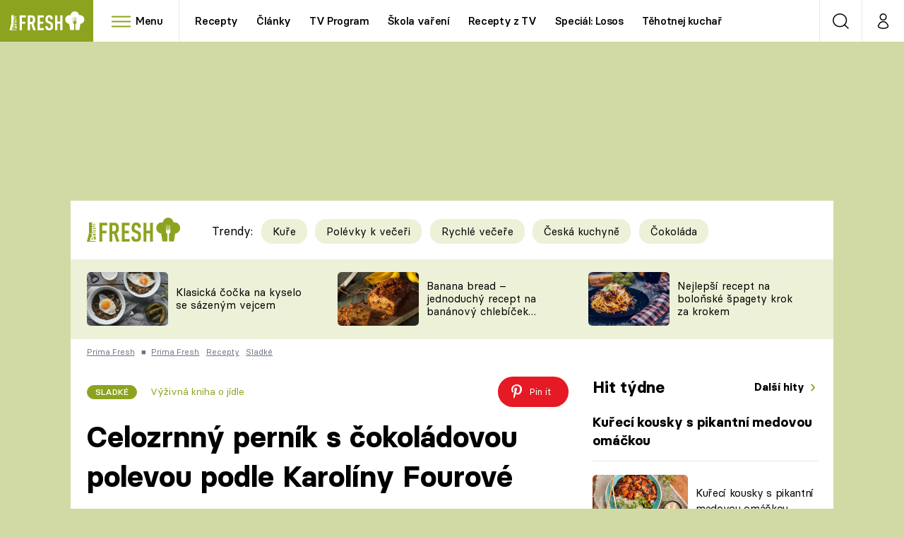

--- FILE ---
content_type: text/javascript
request_url: https://assets.fresh.iprima.cz/master.25ef3a61.js
body_size: 48030
content:
/*! For license information please see master.25ef3a61.js.LICENSE.txt */
(self.webpackChunk=self.webpackChunk||[]).push([[528],{5125:function(e){e.exports=function(){"use strict";function e(e,t){var n=Object.keys(e);if(Object.getOwnPropertySymbols){var i=Object.getOwnPropertySymbols(e);t&&(i=i.filter((function(t){return Object.getOwnPropertyDescriptor(e,t).enumerable}))),n.push.apply(n,i)}return n}function t(t){for(var n=1;n<arguments.length;n++){var s=null!=arguments[n]?arguments[n]:{};n%2?e(Object(s),!0).forEach((function(e){i(t,e,s[e])})):Object.getOwnPropertyDescriptors?Object.defineProperties(t,Object.getOwnPropertyDescriptors(s)):e(Object(s)).forEach((function(e){Object.defineProperty(t,e,Object.getOwnPropertyDescriptor(s,e))}))}return t}function n(e){return n="function"==typeof Symbol&&"symbol"==typeof Symbol.iterator?function(e){return typeof e}:function(e){return e&&"function"==typeof Symbol&&e.constructor===Symbol&&e!==Symbol.prototype?"symbol":typeof e},n(e)}function i(e,t,n){return t in e?Object.defineProperty(e,t,{value:n,enumerable:!0,configurable:!0,writable:!0}):e[t]=n,e}function s(e){return r(e)||o(e)||a(e)||c()}function r(e){if(Array.isArray(e))return l(e)}function o(e){if("undefined"!=typeof Symbol&&null!=e[Symbol.iterator]||null!=e["@@iterator"])return Array.from(e)}function a(e,t){if(e){if("string"==typeof e)return l(e,t);var n=Object.prototype.toString.call(e).slice(8,-1);return"Object"===n&&e.constructor&&(n=e.constructor.name),"Map"===n||"Set"===n?Array.from(e):"Arguments"===n||/^(?:Ui|I)nt(?:8|16|32)(?:Clamped)?Array$/.test(n)?l(e,t):void 0}}function l(e,t){(null==t||t>e.length)&&(t=e.length);for(var n=0,i=new Array(t);n<t;n++)i[n]=e[n];return i}function c(){throw new TypeError("Invalid attempt to spread non-iterable instance.\nIn order to be iterable, non-array objects must have a [Symbol.iterator]() method.")}function d(e,t){var n="undefined"!=typeof Symbol&&e[Symbol.iterator]||e["@@iterator"];if(!n){if(Array.isArray(e)||(n=a(e))||t&&e&&"number"==typeof e.length){n&&(e=n);var i=0,s=function(){};return{s,n:function(){return i>=e.length?{done:!0}:{done:!1,value:e[i++]}},e:function(e){throw e},f:s}}throw new TypeError("Invalid attempt to iterate non-iterable instance.\nIn order to be iterable, non-array objects must have a [Symbol.iterator]() method.")}var r,o=!0,l=!1;return{s:function(){n=n.call(e)},n:function(){var e=n.next();return o=e.done,e},e:function(e){l=!0,r=e},f:function(){try{o||null==n.return||n.return()}finally{if(l)throw r}}}}var u=function(e){return"string"==typeof e?document.querySelector(e):e()},p=function(e,t){var n="string"==typeof e?document.createElement(e):e;for(var i in t){var s=t[i];if("inside"===i)s.append(n);else if("dest"===i)u(s[0]).insertAdjacentElement(s[1],n);else if("around"===i){var r=s;r.parentNode.insertBefore(n,r),n.append(r),null!=r.getAttribute("autofocus")&&r.focus()}else i in n?n[i]=s:n.setAttribute(i,s)}return n},h=function(e){return e instanceof HTMLInputElement||e instanceof HTMLTextAreaElement?e.value:e.innerHTML},f=function(e,t){return e=String(e).toLowerCase(),t?e.normalize("NFD").replace(/[\u0300-\u036f]/g,"").normalize("NFC"):e},m=function(e,t){var n;return function(){clearTimeout(n),n=setTimeout((function(){return e()}),t)}},g=function(e,t,n){return t?t(e):e.length>=n},v=function(e,n){return p("mark",t({innerHTML:e},"string"==typeof n&&{class:n})).outerHTML},b=function(e){var t=e.name,i=e.options,s=e.resultsList,r=e.resultItem;for(var o in i)if("object"===n(i[o]))for(var a in e[o]||(e[o]={}),i[o])e[o][a]=i[o][a];else e[o]=i[o];e.selector=e.selector||"#"+t,s.destination=s.destination||e.selector,s.id=s.id||t+"_list_"+e.id,r.id=r.id||t+"_result",e.input=u(e.selector)},w=function(e,t){t.input.dispatchEvent(new CustomEvent(e,{bubbles:!0,detail:t.feedback,cancelable:!0}))},y=function(e,t,n){var i=n||{},s=i.mode,r=i.diacritics,o=i.highlight,a=f(t,r);if(t=String(t),e=f(e,r),"loose"===s){var l=(e=e.replace(/ /g,"")).length,c=0,d=Array.from(t).map((function(t,n){return c<l&&a[n]===e[c]&&(t=o?v(t,o):t,c++),t})).join("");if(c===l)return d}else{var u=a.indexOf(e);if(~u)return e=t.substring(u,u+e.length),u=o?t.replace(e,v(e,o)):t}},S=function(e,t){return new Promise((function(n,i){var s;return(s=e.data).cache&&s.store?n():new Promise((function(e,n){return"function"==typeof s.src?s.src(t).then(e,n):e(s.src)})).then((function(t){try{return e.feedback=s.store=t,w("response",e),n()}catch(e){return i(e)}}),i)}))},E=function(e,t){var n=t.data,i=t.searchEngine,s=[];n.store.forEach((function(r,o){var a=function(n){var o=n?r[n]:r,a="function"==typeof i?i(e,o):y(e,o,{mode:i,diacritics:t.diacritics,highlight:t.resultItem.highlight});if(a){var l={match:a,value:r};n&&(l.key=n),s.push(l)}};if(n.keys){var l,c=d(n.keys);try{for(c.s();!(l=c.n()).done;)a(l.value)}catch(e){c.e(e)}finally{c.f()}}else a()})),n.filter&&(s=n.filter(s));var r=s.slice(0,t.resultsList.maxResults);t.feedback={query:e,matches:s,results:r},w("results",t)},T="aria-expanded",C="aria-activedescendant",x="aria-selected",A=function(e,n){e.feedback.selection=t({index:n},e.feedback.results[n])},k=function(e){var n=e.resultsList,i=e.list,s=e.resultItem,r=e.feedback,o=r.matches,a=r.results;if(e.cursor=-1,i.innerHTML="",o.length||n.noResults){var l=new DocumentFragment;a.forEach((function(e,n){var i=p(s.tag,t({id:"".concat(s.id,"_").concat(n),role:"option",innerHTML:e.match,inside:l},s.class&&{class:s.class}));s.element&&s.element(i,e)})),i.append(l),n.element&&n.element(i,r),O(e)}else L(e)},O=function(e){e.isOpen||((e.wrapper||e.input).setAttribute(T,!0),e.list.removeAttribute("hidden"),e.isOpen=!0,w("open",e))},L=function(e){e.isOpen&&((e.wrapper||e.input).setAttribute(T,!1),e.input.setAttribute(C,""),e.list.setAttribute("hidden",""),e.isOpen=!1,w("close",e))},P=function(e,t){var n=t.resultItem,i=t.list.getElementsByTagName(n.tag),r=!!n.selected&&n.selected.split(" ");if(t.isOpen&&i.length){var o,a,l=t.cursor;e>=i.length&&(e=0),e<0&&(e=i.length-1),t.cursor=e,l>-1&&(i[l].removeAttribute(x),r&&(a=i[l].classList).remove.apply(a,s(r))),i[e].setAttribute(x,!0),r&&(o=i[e].classList).add.apply(o,s(r)),t.input.setAttribute(C,i[t.cursor].id),t.list.scrollTop=i[e].offsetTop-t.list.clientHeight+i[e].clientHeight+5,t.feedback.cursor=t.cursor,A(t,e),w("navigate",t)}},_=function(e){P(e.cursor+1,e)},$=function(e){P(e.cursor-1,e)},M=function(e,t,n){(n=n>=0?n:e.cursor)<0||(e.feedback.event=t,A(e,n),w("selection",e),L(e))},z=function(e,t){var n=t.resultItem.tag.toUpperCase(),i=Array.from(t.list.querySelectorAll(n)),s=e.target.closest(n);s&&s.nodeName===n&&M(t,e,i.indexOf(s))},q=function(e,t){switch(e.keyCode){case 40:case 38:e.preventDefault(),40===e.keyCode?_(t):$(t);break;case 13:t.submit||e.preventDefault(),t.cursor>=0&&M(t,e);break;case 9:t.resultsList.tabSelect&&t.cursor>=0&&M(t,e);break;case 27:t.input.value="",L(t)}};function I(e,t){var n=this;return new Promise((function(i,s){var r;return r=t||h(e.input),r=e.query?e.query(r):r,g(r,e.trigger,e.threshold)?S(e,r).then((function(t){try{return e.feedback instanceof Error?i():(E(r,e),e.resultsList&&k(e),o.call(n))}catch(e){return s(e)}}),s):(L(e),o.call(n));function o(){return i()}}))}var D=function(e,t){for(var n in e)for(var i in e[n])t(n,i)},R=function(e){var n=e.events,i=m((function(){return I(e)}),e.debounce),s=e.events=t({input:t({},n&&n.input)},e.resultsList&&{list:n?t({},n.list):{}}),r={input:{input:function(){i()},keydown:function(t){q(t,e)},blur:function(){L(e)}},list:{mousedown:function(e){e.preventDefault()},click:function(t){z(t,e)}}};D(r,(function(t,n){(e.resultsList||"input"===n)&&(s[t][n]||(s[t][n]=r[t][n]))})),D(s,(function(t,n){e[t].addEventListener(n,s[t][n])}))},N=function(e){D(e.events,(function(t,n){e[t].removeEventListener(n,e.events[t][n])}))};function j(e){var n=this;return new Promise((function(i,s){var r,o,a;if(r=e.placeHolder,a={role:"combobox","aria-owns":(o=e.resultsList).id,"aria-haspopup":!0,"aria-expanded":!1},p(e.input,t(t({"aria-controls":o.id,"aria-autocomplete":"both"},r&&{placeholder:r}),!e.wrapper&&t({},a))),e.wrapper&&(e.wrapper=p("div",t({around:e.input,class:e.name+"_wrapper"},a))),o&&(e.list=p(o.tag,t({dest:[o.destination,o.position],id:o.id,role:"listbox",hidden:"hidden"},o.class&&{class:o.class}))),R(e),e.data.cache)return S(e).then((function(e){try{return l.call(n)}catch(e){return s(e)}}),s);function l(){return w("init",e),i()}return l.call(n)}))}function B(e){var t=e.prototype;t.init=function(){j(this)},t.start=function(e){I(this,e)},t.unInit=function(){if(this.wrapper){var e=this.wrapper.parentNode;e.insertBefore(this.input,this.wrapper),e.removeChild(this.wrapper)}N(this)},t.open=function(){O(this)},t.close=function(){L(this)},t.goTo=function(e){P(e,this)},t.next=function(){_(this)},t.previous=function(){$(this)},t.select=function(e){M(this,null,e)},t.search=function(e,t,n){return y(e,t,n)}}function U(e){this.options=e,this.id=U.instances=(U.instances||0)+1,this.name="autoComplete",this.wrapper=1,this.threshold=1,this.debounce=0,this.resultsList={position:"afterend",tag:"ul",maxResults:5},this.resultItem={tag:"li"},b(this),B.call(this,U),j(this)}return U}()},7675:(e,t,n)=>{"use strict";n.d(t,{Z:()=>r});var i=n(4602);i.$.fn.on=i.on,i.$.fn.trigger=i.X$,i.$.fn.width=i.bf;const s={breakpoints:{xs:0,sm:576,md:768,lg:992,xl:1200},current:null,getCurrentBreakpoint(){let e=Object.keys(s.breakpoints);for(let t in e){let n=e[t],i=s.breakpoints[n];if("0"!==t&&window.matchMedia("(max-width: "+(i-.02)+"px)").matches)return e[t-1]}return"xl"},is:e=>s.current===e,isOrSmaller:e=>s.breakpoints[s.current]<=s.breakpoints[e],isOrLarger:e=>s.breakpoints[s.current]>=s.breakpoints[e],resize(e){let t=s.getCurrentBreakpoint();t!==s.current&&(s.current=t,e&&(0,i.$)(window).trigger("grid-breakpoint-change",[t])),e&&setTimeout((()=>{(0,i.$)(window).trigger("grid-resized",[t,(0,i.$)(e.target).width()])}),100)}};(0,i.$)(window).on("resize",s.resize),s.resize();const r=s},294:()=>{const e="data-line-clamped";window.lineClampedElementsUpdate=function(){let t=document.getElementsByClassName("line-clamp");t.length&&Array.prototype.forEach.call(t,(function(t,n){t.hasAttribute(e)||((e=>e.scrollHeight>e.clientHeight)(t)&&t.classList.add("line-clamped"),t.setAttribute(e,"true"))}))},window.addEventListener("load",(function(e){lineClampedElementsUpdate()}))},6486:()=>{window.isSeznamTraffic=function(){return"undefined"!=typeof sssp&&void 0!==sssp.displaySeznamAds&&sssp.displaySeznamAds()}},2269:()=>{let e=null,t=document.getElementById("wakeLockWrapper"),n=document.getElementById("wakeLockCheckbox");document.addEventListener("DOMContentLoaded",(i=>{t&&"wakeLock"in navigator&&(t.classList.remove("hidden"),n.addEventListener("change",(i=>{i.target.checked?async function(){if(null===e)try{e=await navigator.wakeLock.request("screen"),e.addEventListener("release",(()=>{e=null,n.checked=!1})),t.childNodes[1].childNodes[5].classList.add("text-global")}catch(e){console.error(`${e.name}, ${e.message}`)}}():async function(){null!==e&&(await e.release(),e=null),t.childNodes[1].childNodes[5].classList.remove("text-global")}()})))}))},7357:(__unused_webpack_module,__webpack_exports__,__webpack_require__)=>{"use strict";var swiper__WEBPACK_IMPORTED_MODULE_0__=__webpack_require__(773),_Grid__WEBPACK_IMPORTED_MODULE_1__=__webpack_require__(7675);window.Swiper=swiper__WEBPACK_IMPORTED_MODULE_0__.ZP;let swipers=document.getElementsByClassName("swiper");const basicConfig={modules:[swiper__WEBPACK_IMPORTED_MODULE_0__.W_],loop:!1,slidesPerView:"auto",navigation:{nextEl:".swiper-nav--next",prevEl:".swiper-nav--prev"},effect:"fade",speed:600},topArticlesConfig={modules:[swiper__WEBPACK_IMPORTED_MODULE_0__.W_],loop:!1,slidesPerView:"auto",slidesPerGroup:2,navigation:{nextEl:".swiper-nav--next",prevEl:".swiper-nav--prev"},effect:"fade",speed:600,breakpoints:{992:{slidesPerGroup:3}}},headSectionConfig={modules:[swiper__WEBPACK_IMPORTED_MODULE_0__.W_],loop:!1,slidesPerView:1,slidesPerGroup:1,spaceBetween:10,navigation:{nextEl:".swiper-nav--next",prevEl:".swiper-nav--prev"},effect:"fade",speed:600},chefPersonsConfig={modules:[swiper__WEBPACK_IMPORTED_MODULE_0__.W_],loop:!1,slidesPerView:"auto",spaceBetween:40,navigation:{nextEl:".swiper-nav--next",prevEl:".swiper-nav--prev"},effect:"fade",speed:600};function initSwipers(){swipers.length&&Array.prototype.forEach.call(swipers,(function(swiperElement,index){let configName=swiperElement.getAttribute("data-swiper-config");null===configName&&(configName="basicConfig");let breakpoints=swiperElement.getAttribute("data-swiper-breakpoints");"mobile"===breakpoints&&_Grid__WEBPACK_IMPORTED_MODULE_1__.Z.isOrLarger("md")||"desktop"===breakpoints&&_Grid__WEBPACK_IMPORTED_MODULE_1__.Z.isOrSmaller("sm")||(swiperElement.hasAttribute("data-swiper-no-arrows")||addSwiperNavigations(swiperElement),new swiper__WEBPACK_IMPORTED_MODULE_0__.ZP(swiperElement,eval(configName)))}))}function addSwiperNavigations(e){null===e||e.classList.contains("swiper-initialized")||(e.insertAdjacentHTML("afterbegin",'<div class="swiper-nav swiper-nav--next">\n            <button class="relative bg-global leading-none py-4 pl-1 w-8 hover:opacity-95 rounded-l-md">\n                <i class="icon i-arrow-right text-sm"></i>\n            </button>\n        </div>\n    '),e.insertAdjacentHTML("beforeend",'<div class="swiper-nav swiper-nav--prev">\n            <button class="relative bg-global leading-none py-4 pl-1 w-8 hover:opacity-95 rounded-l-md">\n                <i class="icon i-arrow-right text-sm"></i>\n            </button>\n        </div>\n    '))}function initSwiper(e){addSwiperNavigations(document.getElementById(e.substring(1))),new swiper__WEBPACK_IMPORTED_MODULE_0__.ZP(e,basicConfig)}document.addEventListener("DOMContentLoaded",(e=>{initSwipers()})),window.initSwiper=initSwiper},8115:(e,t,n)=>{"use strict";var i=n(4602),s=n(7675);i.$.fn.append=i.R3,i.$.fn.attr=i.Lj,i.$.fn.data=i.aT,i.$.fn.each=i.S6,i.$.fn.eq=i.eq,i.$.fn.find=i.sE,i.$.fn.hasClass=i.pv,i.$.fn.html=i.dy,i.$.fn.children=i.pI,i.$.fn.offset=i.cv,i.$.fn.outerHeight=i.Pb,i.$.fn.removeClass=i.IV;function r(){if(s.Z.isOrSmaller("sm"))return;(function(e){let t=0;return e.children().each((function(e,n){(0,i.$)(e).hasClass("advertisment")||"ASIDE"!==(0,i.$)(e)[0].nodeName&&(t+=(0,i.$)(e).outerHeight())})),t})((0,i.$)(".main-content-wrapper").eq(0))>3e3&&(document.getElementById("sidebar-section-2").classList.remove("hidden"),document.getElementById("sidebar-ad").classList.remove("ad-sticky"),renderAdMone("halfpagead-2","sidebar-section-2-ad-holder"),window.dispatchEvent(new CustomEvent("sidebarResize")))}null!==document.querySelector(".calculate-sidebar-content")&&window.addEventListener("load",(e=>{r()}));var o=n(5125);if("undefined"!=typeof PROGRAMMES_AUTOCOMPLETE_DATA){const e="#programmes-autocomplete",t="Jaký pořad hledáte?";new(n.n(o)())({selector:e,placeHolder:t,data:{src:PROGRAMMES_AUTOCOMPLETE_DATA,keys:["title"]},diacritics:!0,resultItem:{highlight:!0}});document.querySelector(e).addEventListener("selection",(function(t){let n=t.detail.selection.value;document.querySelector(e).value=n.title,window.location=n.absoluteUrl}))}n(294);function a(e){for(var t=1;t<arguments.length;t++){var n=arguments[t];for(var i in n)e[i]=n[i]}return e}var l=function e(t,n){function i(e,i,s){if("undefined"!=typeof document){"number"==typeof(s=a({},n,s)).expires&&(s.expires=new Date(Date.now()+864e5*s.expires)),s.expires&&(s.expires=s.expires.toUTCString()),e=encodeURIComponent(e).replace(/%(2[346B]|5E|60|7C)/g,decodeURIComponent).replace(/[()]/g,escape);var r="";for(var o in s)s[o]&&(r+="; "+o,!0!==s[o]&&(r+="="+s[o].split(";")[0]));return document.cookie=e+"="+t.write(i,e)+r}}return Object.create({set:i,get:function(e){if("undefined"!=typeof document&&(!arguments.length||e)){for(var n=document.cookie?document.cookie.split("; "):[],i={},s=0;s<n.length;s++){var r=n[s].split("="),o=r.slice(1).join("=");try{var a=decodeURIComponent(r[0]);if(i[a]=t.read(o,a),e===a)break}catch(e){}}return e?i[e]:i}},remove:function(e,t){i(e,"",a({},t,{expires:-1}))},withAttributes:function(t){return e(this.converter,a({},this.attributes,t))},withConverter:function(t){return e(a({},this.converter,t),this.attributes)}},{attributes:{value:Object.freeze(n)},converter:{value:Object.freeze(t)}})}({read:function(e){return'"'===e[0]&&(e=e.slice(1,-1)),e.replace(/(%[\dA-F]{2})+/gi,decodeURIComponent)},write:function(e){return encodeURIComponent(e).replace(/%(2[346BF]|3[AC-F]|40|5[BDE]|60|7[BCD])/g,decodeURIComponent)}},{path:"/"});const c=n(7218);i.$.fn.attr=i.Lj,i.$.fn.each=i.S6,i.$.fn.data=i.aT,i.$.fn.hide=i.Cp,i.$.fn.find=i.sE,i.$.fn.prevAll=i.pJ,i.$.fn.nextAll=i.eG,i.$.fn.mouseenter=i.VK,i.$.fn.mouseleave=i.Aj;const d=(0,i.$)(".stars-voting-box"),u=(0,i.$)(".voting-stars"),p=(0,i.$)(".voting-stars a"),h="votedStorage";function f(e){let t=JSON.parse(localStorage.getItem(h));return!!t&&!!t.includes(e)}function m(){f(u.data("content-id"))&&d.hide()}p.mouseenter((function(){(0,i.$)(this).prevAll().add((0,i.$)(this)).find(".icon").attr("class","icon i-star-gold"),(0,i.$)(this).nextAll().find(".icon").attr("class","icon i-star-gray")})),p.mouseleave((function(){p.each((function(){let e=(0,i.$)(this).find(".icon").data("default");(0,i.$)(this).find(".icon").attr("class","icon "+e)}))})),p.on("click",(function(e){e.preventDefault();let t={};t.contentId=u.data("content-id"),t.rating=20*(0,i.$)(this).data("rating");let n=JSON.parse(localStorage.getItem(h));n||(n=[]),f(t.contentId)?alert("Hlasovat lze u receptu pouze jednou."):c.post(REVIEW_API_URL,t).then((e=>{n.push(t.contentId),localStorage.setItem(h,JSON.stringify(n)),alert("Děkujeme za Váš hlas!"),m()})).catch((e=>{alert("Hlasování se nezdařilo, zkuste to prosím později.")}))})),d.length&&m();class g{constructor(e,t,n){this.selector=e,this.checkboxClass=t,this.radioClass=n,this.init()}init(){const e=document.querySelectorAll(this.selector);for(const t of e){let e=t.closest("div");"checkbox"===t.type?e.classList.add(this.checkboxClass,"iCheck"):"radio"===t.type&&e.classList.add(this.radioClass,"iCheck"),e.innerHTML+="<ins class='checkbox-helper'></ins>",e.closest(".option").addEventListener("click",this.onClick)}}onClick(e){let t=e.target;"input"===t.tagName||t.classList.contains("option")?"input"!==t.tagName&&(t=t.querySelector("input")):t=t.closest(".option").querySelector("input");let n=t.closest("div"),i=t.type;t.disabled?e.preventDefault():"radio"===i?g.radioClick(n,t):"checkbox"===i&&g.checkboxClick(t)}static radioClick(e,t){if(t.checked=!0,t.checked){const n=t.closest(".options-wrapper").querySelectorAll(".option");for(const e of n)e.classList.remove("checked"),e.querySelector("div").classList.remove("checked");e.closest(".option").classList.add("checked"),e.classList.add("checked")}}static checkboxClick(e){e.checked=!e.checked,e.checked?(e.closest(".option").classList.add("checked"),e.closest("div").classList.add("checked")):(e.closest(".option").classList.remove("checked"),e.closest("div").classList.remove("checked"))}}class v{constructor(e){let t=arguments.length>1&&void 0!==arguments[1]?arguments[1]:"success",n=arguments.length>2&&void 0!==arguments[2]?arguments[2]:{};this.options={id:Math.round(1e4*Math.random())},this.text=e,this.type=t,this.options={...this.options,...n},this._renderModal(),this._registerEvents(),this.show()}show(){this.element.classList.remove("hidden")}hide(){this.element.classList.add("hidden")}_renderModal(){let e=`dynamic-alert-${this.options.id}-modal`,t=document.createElement("div");t.classList.add("modal-blocker"),t.innerHTML=`\n            <div class="modal dynamic-alert hidden dynamic-alert--${this.type}" id="${e}">\n\t\t\t\t<div class="modal-body">\n\t\t\t\t\t<h2>\n\t\t\t\t\t\t${this.text}\n\t\t\t\t\t</h2>\n\t\t\t\t</div>\n\t\t  \t\t<div class="modal-footer">\n\t\t\t\t\t<button data-modal-close class="btn btn-red btn-bigger">Rozumím</button>\n\t\t  \t\t</div>\n\t\t\t</div>\n        `,document.body.append(t),this.element=document.getElementById(e)}_registerEvents(){this.element.closest(".modal-blocker").addEventListener("click",(e=>{this.hide(),this._destroyModal()}));const e=this.element.querySelectorAll("[data-modal-close]");for(const t of e)t.addEventListener("click",(e=>{this.hide(),this._destroyModal()}))}_destroyModal(){this.element.closest(".modal-blocker").remove()}}window.Alert=v;class b{static evaluateQuiz(e){let t=0,n=0;const i=e.querySelectorAll(".question");for(const s of i)b.evaluateQuizQuestion(e,s)&&t++,n++;const s=Math.round(100*t/n*10)/10,r=document.querySelector("#quiz-results-header"),o=document.querySelector("#quiz-results-percentage"),a=document.querySelector("#quiz-results-percentage-progress"),l=document.querySelector("#quiz-results-correct"),c=document.querySelector("#quiz-results-total"),d=document.querySelector("#quiz-results-preposition");o.textContent=s.toString(),a.setAttribute("value",s),l.textContent=t.toString(),c.textContent=n.toString(),d.textContent=n>4?"z":"ze",r.classList.remove("hide"),r.scrollIntoView({behavior:"smooth"}),e.querySelector(".quiz-submit").remove()}static evaluateQuizQuestion(e,t){let n=arguments.length>2&&void 0!==arguments[2]?arguments[2]:"correct-not-checked",i=!0,s=t.querySelectorAll("[data-answer]");for(const e of s){const t=!!e.dataset.value,s=e.checked;let r;r=t?s?"correct":n:s?"wrong":"disabled",e.setAttribute("disabled",""),e.closest("label.option").classList.add(r),t!==s&&(i=!1)}return i}static sendQuizAnswer(e,t,n,i){return!!e.isValid()&&fetch(t+"/quiz-answers?"+new URLSearchParams(i).toString(),{method:"POST",mode:"cors",headers:new Headers({"X-Api-Key":n,"Content-Type":"application/json; charset=UTF-8"}),body:e.getBody()}).then((e=>{if(!e.ok&&400!==e.status)throw Error(e.statusText);if(204!==e.status)return e.json()})).then((e=>{if(void 0!==e){if(e.hasOwnProperty("message"))throw Error(e.message);return e}}))}static setQuestionValidationRules(e){for(const t of e)1!==parseInt(t.dataset.agreeCheckbox)&&("checkbox"===t.type?(t.dataset.oneRequired="1",t.removeAttribute("required")):t.required=!0)}static isOneSubmission(e){return e.hasAttribute("data-quiz-one-answer")&&1===parseInt(e.dataset.quizOneAnswer)}static isSubmitted(e){return"undefined"!=typeof Storage&&"submitted"===window.localStorage.getItem("survey-"+e)}static setSurveySubmitted(e){if("undefined"==typeof Storage)return!1;window.localStorage.setItem("survey-"+e,"submitted")}static isOnePerDay(e){return e.hasAttribute("data-quiz-one-answer-per-day")&&1===parseInt(e.dataset.quizOneAnswerPerDay)}static isSubmittedPerDay(e){if("undefined"==typeof Storage)return!1;const t=new Date,[n,i,s]=[t.getMonth(),t.getDate(),t.getFullYear()],r="survey-"+s+"-"+n+"-"+i+"-"+e;return"submitted"===window.localStorage.getItem(r)}static isNonActive(e){return e.hasAttribute("data-non-active")}static setSurveySubmittedPerDay(e){if("undefined"==typeof Storage)return!1;const t=new Date,[n,i,s]=[t.getMonth(),t.getDate(),t.getFullYear()],r="survey-"+s+"-"+n+"-"+i+"-"+e;window.localStorage.setItem(r,"submitted")}static placeFormError(e,t){t.closest(".validator-wrapper").querySelector(".validator-message").textContent+=e}static getSurveyData(e,t,n){return b.resetProgress(e),fetch(t+"/quiz-answers/summary?"+new URLSearchParams({quiz:e}).toString(),{method:"GET",headers:{"X-Api-Key":n,"Content-Type":"application/json; charset=UTF-8"}}).then((e=>e.json())).then((e=>{if(Array.isArray(e)&&e.length>0)for(const t of e)t.answer&&t.votesShare&&null!==document.querySelector(`#quiz-value-${t.answer}`)&&(document.querySelector(`#quiz-value-${t.answer}`).innerHTML=Math.round(10*t.votesShare)/10+" %",document.querySelector(`#quiz-progress-${t.answer}`).setAttribute("value",Math.round(t.votesShare)));return e}))}static resetProgress(e){const t=document.querySelector(`[data-quiz-id="${e}"]`).querySelectorAll("progress");for(const e of t)e.value=0,e.parentNode.querySelector("span.value").innerHTML="0 %"}static quizDisable(e){e.classList.add("disabled");let t=e.querySelectorAll("input[type=radio],input[type=checkbox]");for(const e of t)e.disabled=!0,e.closest(".option").classList.add("disabled")}static quizAssetGoToIndex(e,t){"next"===t&&(t=parseInt(e.dataset.index)+1);const n=!!e.hasAttribute("data-send-on-submit")&&1===parseInt(e.dataset.sendOnSubmit),i=!!e.hasAttribute("data-quiz-auth-email")&&1===parseInt(e.dataset.quizAuthEmail),s=e.querySelectorAll(".question-wrapper"),r=s.item(t);if(null!==r){for(const e of s)e.classList.add("hide");n?(e.querySelector(".btn-next").removeAttribute("style"),e.querySelector(".btn-next").classList.remove("hidden"),e.querySelector(".btn-next").classList.remove("hide"),e.querySelector(".btn[type='submit']").classList.add("hide")):(e.querySelector(".btn-next").setAttribute("style","display:none"),e.querySelector(".btn[type='submit']").removeAttribute("style"),e.querySelector(".btn[type='submit']").classList.remove("hidden"),e.querySelector(".btn[type='submit']").classList.remove("hide")),r.classList.remove("hide"),r.classList.add("active"),r.classList.contains("finish")&&(e.querySelector(".btn").setAttribute("style","display:none"),e.querySelector(`#quiz-result-${e.dataset.quizId}`).textContent=Math.round(100*parseInt(e.dataset.correctQuestions)/(e.querySelectorAll(".question-wrapper").length-1)).toString())}null===s.item(t+1)&&n&&(i&&e.querySelector("[data-auth-email]").classList.remove("hidden"),e.querySelector(".btn-next").setAttribute("style","display:none"),e.querySelector(".btn[type='submit']").removeAttribute("style"),e.querySelector(".btn[type='submit']").classList.remove("hide")),0!==t&&window.scrollTo({top:r.getBoundingClientRect().top-document.body.getBoundingClientRect().top-100,behavior:"smooth"}),b.setQuestionValidationRules(r.querySelectorAll("input")),e.dataset.index=t}static showDisabledMessage(e,t){e.classList.add("disabled");let n=document.createElement("div");n.classList.add("disabled-message");let i=document.createElement("h3");i.innerText=t,n.append(i),e.append(n)}static showInfoBox(e,t){let n=document.createElement("div");n.classList.add("non-active-message");let i=document.createElement("p");i.innerText=t,n.append(i),e.prepend(n)}}class w{constructor(){this._quiz=0,this._answers=[],this._customAnswers=[],this._name=null,this._email=null,this._phone=null,this._address=null}getQuiz(){return this._quiz}setQuiz(e){this._quiz=e}getAnswers(){return this._answers}setAnswers(e){this._answers=e}getCustomAnswers(){return this._customAnswers}setCustomAnswers(e){this._customAnswers=e}getName(){return this._name}setName(e){this._name=e}getEmail(){return this._email}setEmail(e){this._email=e}getPhone(){return this._phone}setPhone(e){this._phone=e}getAddress(){return this._address}setAddress(e){this._address=e}addAnswer(e){let t=arguments.length>1&&void 0!==arguments[1]?arguments[1]:null;t?this._customAnswers.push({question:e,answer:t}):this._answers.push(e)}isValid(){return this._quiz>0&&(this._answers.length>0||this._customAnswers.length>0)}getBody(){let e={};return this._name&&this._email&&(e={name:this._name,email:this._email,phone:this._phone,address:this._address}),JSON.stringify({quiz:this._quiz,answers:this._answers,customAnswers:this._customAnswers,user:e})}}window.QuizAnswer=w;const y=/^(([^<>()\[\]\\.,;:\s@"]+(\.[^<>()\[\]\\.,;:\s@"]+)*)|(".+"))@((\[[0-9]{1,3}\.[0-9]{1,3}\.[0-9]{1,3}\.[0-9]{1,3}])|(([a-zA-Z\-0-9]+\.)+[a-zA-Z]{2,}))$/,S="Vyplňte, prosím, odpověď na otázku.";class E{validationWrapper=".validator-wrapper";validationMessage="div.validator-message";googleRecaptchaKey=null;authPrima=!1;authEmail=!1;quizUser=!1;quizUserEmailSelector="#quiz-user-email";quizUserNameSelector="#quiz-user-name";quizUserAddressSelector="#quiz-user-address";quizUserPhoneSelector="#quiz-user-phone";loading=!1;disableAfterSend=!0;summaries={};onSubmit=this.resolveSubmit;onInit=this.onInitHandler;constructor(e){let t=arguments.length>1&&void 0!==arguments[1]?arguments[1]:{};this.quizFormElements=document.querySelectorAll(e),this.validationRules=t?.rules??{},this.errorMessages=t?.errors??{}}setValidationWrapper(e){this.validationWrapper=e}setValidationMessage(e){this.validationMessage=e}setGoogleRecaptchaKey(e){this.googleRecaptchaKey=e}setAuthPrima(){let e=!(arguments.length>0&&void 0!==arguments[0])||arguments[0];this.authPrima=e}setAuthEmail(){let e=!(arguments.length>0&&void 0!==arguments[0])||arguments[0];this.authEmail=e}setDisableAfterSend(){let e=!(arguments.length>0&&void 0!==arguments[0])||arguments[0];this.disableAfterSend=e}setQuizUser(){let e=!(arguments.length>0&&void 0!==arguments[0])||arguments[0],t=arguments.length>1&&void 0!==arguments[1]?arguments[1]:"[data-quiz-user-email]",n=arguments.length>2&&void 0!==arguments[2]?arguments[2]:"[data-quiz-user-name]",i=arguments.length>3&&void 0!==arguments[3]?arguments[3]:"[data-quiz-user-address]",s=arguments.length>4&&void 0!==arguments[4]?arguments[4]:"[data-quiz-user-phone]";this.quizUser=e,null!==this.quizUserEmailSelector&&(this.quizUserEmailSelector=t),null!==this.quizUserNameSelector&&(this.quizUserNameSelector=n),null!==this.quizUserAddressSelector&&(this.quizUserAddressSelector=i),null!==this.quizUserPhoneSelector&&(this.quizUserPhoneSelector=s)}setOnSubmit(e){this.onSubmit=e}setOnInit(e){this.onInit=e}initEvents(){for(const e of this.quizFormElements)null!==this.onInit&&"function"==typeof this.onInit&&this.onInit(e),e.addEventListener("submit",(t=>{t.preventDefault(),this.validateForm(e)&&this.onSubmit(e)}))}onInitHandler(e){const t=null!==e.querySelector(".btn-next");let n=e.dataset.quizId;const i=!!e.hasAttribute("data-quiz-auth-email")&&1===parseInt(e.dataset.quizAuthEmail);let s=!e.hasAttribute("data-quiz-hide-results")||1===parseInt(e.dataset.quizHideResults),r=e.hasAttribute("data-quiz-number-of-answers")?parseInt(e.dataset.quizNumberOfAnswers):null;const o=!!e.hasAttribute("data-send-on-submit")&&1===parseInt(e.dataset.sendOnSubmit);if(e.noValidate=!0,null!==r&&r>0){const t=e.querySelectorAll("label.option, ins.checkbox-helper");for(const n of t)n.addEventListener("click",(()=>{e.querySelectorAll("label.option.checked").length>=r?e.querySelector("input.error").setAttribute("disabled",!0):e.querySelector("input").removeAttribute("disabled")}))}s||(e.classList.add("loading"),b.getSurveyData(n,QUIZ_URL,QUIZ_API_KEY).then((e=>{this.summaries[n]=e})).finally((()=>{e.classList.remove("loading")}))),(b.isOneSubmission(e)||b.isOnePerDay(e))&&this.setDisableAfterSend(),e.hasAttribute("data-with-loading")&&this.setLoading("loading"),0!==Object.keys(this.validationRules).length||t||b.setQuestionValidationRules(e.querySelectorAll("input"));const a=e.querySelectorAll(".btn-next");if(a.length>0){e.dataset.correctQuestions="0";for(const t of a)t.addEventListener("click",(t=>{(!o||o&&!0===this.validateForm(e,!1))&&b.quizAssetGoToIndex(e,"next")}));b.quizAssetGoToIndex(e,0)}o&&!t&&(e.querySelector(".btn[type='submit']").classList.remove("hide","hidden"),i&&e.querySelector("[data-auth-email]").classList.remove("hidden")),null!==e.querySelector(".only-logged-out.hide")&&e.querySelector(".only-logged-out.hide").classList.remove("hide"),(b.isOneSubmission(e)&&b.isSubmitted(n)||b.isOnePerDay(e)&&b.isSubmittedPerDay(n)||b.isNonActive(e))&&(b.quizDisable(e),this.displayDisabledMessage(e),e.querySelector("button[type=submit]").remove(),null!==e.querySelector("button.btn-next")&&e.querySelector("button.btn-next").remove())}displayDisabledMessage(e){let t=e.dataset.quizId,n=e.closest(".embed-survey");null===n&&null!==e.closest(".contest-page")&&(n=e.querySelector(".quiz-questions"));let i="infobox";if(null!==n){let s="";b.isOneSubmission(e)?s="Již jste hlasovali, hlasovat můžete pouze jednou.":b.isSubmittedPerDay(t)?s="Dnes jste již hlasovali, hlasovat znovu můžete následující den.":b.isNonActive(e)&&"over"===e.nonActive?s="Anketa již není aktivní, hlasování bylo ukončeno.":b.isNonActive(e)&&(s="Anketa již není aktivní, hlasování bylo ukončeno.",i="infobox"),"infobox"===i?b.showInfoBox(n,s):b.showDisabledMessage(n,s)}}resolveSubmit(e){const t=null!==e.querySelector(".btn-next"),n=!!e.hasAttribute("data-send-on-submit")&&1===parseInt(e.dataset.sendOnSubmit);t&&!n?this.multiStepQuizSubmit(e):this.quizAnswerSubmit(e)}multiStepQuizSubmit(e){const t=e.querySelectorAll(".btn-next");for(const e of t)e.removeAttribute("style");const n=e.querySelectorAll(".btn[type='submit']");for(const e of n)e.setAttribute("style","display:none");b.evaluateQuizQuestion(e,e.querySelectorAll(".question-wrapper")[e.dataset.index],"correct")&&(e.dataset.correctQuestions=parseInt(e.dataset.correctQuestions)+1)}quizAnswerSubmit(e){let t={},n=this.googleRecaptchaKey,i=this.quizUser||1===parseInt(e.dataset.quizUser);t.authPrima=this.authPrima||1===parseInt(e.dataset.quizAuthPrima),t.authEmail=this.authEmail||1===parseInt(e.dataset.quizAuthEmail),t.oneAnswer=b.isOneSubmission(e),t.oneAnswerPerDay=b.isOnePerDay(e),t.hideResults=!e.hasAttribute("data-quiz-hide-results")||1===parseInt(e.dataset.quizHideResults);const s=new w;s.setQuiz(parseInt(e.dataset.quizId));const r=e.querySelectorAll("[data-answer]:checked");for(const e of r)s.addAnswer(parseInt(e.dataset.answer));!i&&!t.authEmail||t.authPrima&&null!==sso.getAccessToken()||(null!==document.querySelector(this.quizUserNameSelector)&&s.setName(e.querySelector(this.quizUserNameSelector).value),null!==document.querySelector(this.quizUserEmailSelector)&&s.setEmail(e.querySelector(this.quizUserEmailSelector).value),null!==document.querySelector(this.quizUserAddressSelector)&&s.setAddress(e.querySelector(this.quizUserAddressSelector).value),null!==document.querySelector(this.quizUserPhoneSelector)&&s.setPhone(e.querySelector(this.quizUserPhoneSelector).value),t.authPrima=!1),!1!==this.loading&&e.classList.add(this.loading),grecaptcha.ready((()=>{grecaptcha.execute(n,{action:"quiz"}).then((n=>{this.sendAnswers(e,s,t,{recaptcha:n})}))}))}sendAnswers(e,t){let n=arguments.length>2&&void 0!==arguments[2]?arguments[2]:{},i=arguments.length>3&&void 0!==arguments[3]?arguments[3]:{};n.authPrima&&(i.iprima=sso.getAccessToken()),b.sendQuizAnswer(t,QUIZ_URL,QUIZ_API_KEY,i).then((()=>{if(!n.hideResults){let e=void 0!==this.summaries[t.getQuiz()]?this.summaries[t.getQuiz()]:[],n=1;"object"==typeof t.getAnswers()&&(n=t.getAnswers().length);let i=e.reduce(((e,t)=>e>t.votesShare?t.votesShare:e),101),s=i/n;if(101===i&&(s=100/n),"object"==typeof t.getAnswers()){let n=t.getAnswers().filter((t=>void 0===e.find((e=>e.answer===t))));if(n.length>0)for(const i of n)e.push({quiz:t.getQuiz(),answer:i,votesShare:s})}else void 0===e.find((e=>e.answer===t.getAnswers()))&&e.push({quiz:t.getQuiz(),answer:t.getAnswers(),votesShare:s});let r=0;for(const n in e){let o=void 0!==t.getAnswers().filter((t=>t===e[n].answer)),a=e[n].votesShare/i*s;o&&(a+=s),r+=a,e[n].votesShare=a}let o=100/r;for(const t in e)e[t].votesShare=Math.round(e[t].votesShare*o*10)/10,document.querySelector(`#quiz-value-${e[t].answer}`).innerHTML=e[t].votesShare+" %",document.querySelector(`#quiz-progress-${e[t].answer}`).setAttribute("value",e[t].votesShare);this.summaries[t.getQuiz()]=e}if(!0===this.disableAfterSend)b.quizDisable(e),e.classList.add("disabled"),e.querySelector("button[type=submit]").remove();else{let t=e.querySelector("button[type=submit]");null!==t&&t.classList.add("hide")}n.oneAnswer&&(b.setSurveySubmitted(t.getQuiz()),null===e.closest(".contest-page")&&this.displayDisabledMessage(e)),n.oneAnswerPerDay&&(b.setSurveySubmittedPerDay(t.getQuiz()),null===e.closest(".contest-page")&&this.displayDisabledMessage(e)),null!==e.querySelector("#quiz-results-header")&&b.evaluateQuiz(e),new v("Děkujeme za váš hlas.","success")})).catch((t=>{"string"==typeof t?.message&&"You can not vote twice."===t.message?(b.setSurveySubmitted(e.dataset.quizId),b.quizDisable(e),this.displayDisabledMessage(e),e.querySelector("button[type=submit]").classList.add("hide"),new v("Již jste hlasovali. V této anktetě lze hlasovat pouze jednou.","danger")):"string"==typeof t?.message&&"You can not vote twice a day."===t.message?(b.setSurveySubmittedPerDay(e.dataset.quizId),b.quizDisable(e),this.displayDisabledMessage(e),e.querySelector("button[type=submit]").classList.add("hide"),new v("Dnes jste již hlasovali. V této anktetě lze hlasovat pouze jednou za den.","danger")):new v("Omlouváme se, odesílání selhalo","danger")})).finally((()=>{!1!==this.loading&&e.classList.remove("loading")}))}validateForm(e){let t=!(arguments.length>1&&void 0!==arguments[1])||arguments[1],n=!0;for(const t in this.validationRules){let i;i=t.indexOf("[]")?e.querySelectorAll(`[name=${t}]`):e.querySelector(`[name=${t}]`);const s=this.validationRules[t];let r=!0;if("object"==typeof s&&null!==s)for(const e in s){const t=!0!==s[e]?s[e]:null;r&&=this.validateValue(i,e,t)}else"string"==typeof s&&(r&&=this.validateValue(i,s));if(!r)return this.placeError(this.errorMessages[t],i),!1;n&&=r}const i=null!==e.querySelector(".btn-next");let s,r;if(s=i?e.querySelectorAll(".active [data-one-required]"):e.querySelectorAll("[data-one-required]"),s.length>0){let e=[];i&&(this.validationWrapper=".options-wrapper");for(const t of s)if(!e.includes(t.getAttribute("id"))){const i=t.closest(".options-wrapper").querySelectorAll("input[type=checkbox]");let s=this.validateValue(i,"required");if(e.push(...Array.from(i).map((e=>e.getAttribute("id")))),!s)return this.placeError(S,t),!1;n&&=s}}if(r=i?e.querySelectorAll(".active [type=radio]"):e.querySelectorAll("[type=radio]"),r.length>0){let e=!0;for(const t of r)if(e&&=t.checkValidity(),!e)return this.placeError(S,t),!1;n&&=e}if(t){const t=e.querySelector(this.quizUserEmailSelector),s=e.querySelector(this.quizUserNameSelector),r=e.querySelector(this.quizUserAddressSelector),o=e.querySelector(this.quizUserPhoneSelector),a=e.querySelector("[data-agree-checkbox]"),l=null===sso.getAccessToken();if(null!==s&&s.dataset.requiredNonAuth&&!this.validateValue(s,"required")&&l)return this.placeError("Vyplňte, prosím, jméno. Tato položka je povinná.",s),!1;if(null!==s&&!s.checkValidity())return s.reportValidity(),!1;if(null!==t&&t.dataset.requiredNonAuth&&!this.validateValue(t,"email")&&l)return this.placeError("Vyplňte, prosím email ve správném formátu.",t),!1;if(null!==t&&!t.checkValidity())return t.reportValidity(),!1;if(null!==t&&!this.validateValue(t,"email"))return this.placeError("Vyplňte, prosím email ve správném formátu.",t),!1;if(null!==o&&o.dataset.requiredNonAuth&&!this.validateValue(o,"required")&&l)return this.placeError("Vyplňte, prosím, tel. číslo. Tato položka je povinná.",o),!1;if(null!==o&&!o.checkValidity())return o.reportValidity(),!1;if(null!==r&&r.dataset.requiredNonAuth&&!this.validateValue(r,"required")&&l)return this.placeError("Vyplňte, prosím, adresu. Tato položka je povinná.",r),!1;if(null!==r&&!r.checkValidity())return r.reportValidity(),!1;if(null!==a&&a.dataset.requiredNonAuth&&!this.validateValue(a,"required")&&l||null!==a&&!a.checkValidity())return this.placeError("Vyplňte souhlas se zpracováním osobních údajů, prosím.",a),!1;if(!!e.hasAttribute("data-send-on-submit")&&1===parseInt(e.dataset.sendOnSubmit)&&i&&(n&&=e.checkValidity(),!e.checkValidity())){this.validationWrapper=".options-wrapper";let t=e.querySelector(".active input");return this.placeError(S,t),!1}}return n}validateValue(e,t){switch(t){case"required":if("object"==typeof e&&void 0===e.type){let n=!1;for(const i of e)n|=this.validateValue(i,t);return n}return"checkbox"===e.type||"radio"===e.type?e.checked:e.value.length>0;case"requiredNonAuth":return null!==sso.getAccessToken()||this.validateValue(e,t,"required");case"email":return y.test(e.value)}}placeError(e,t){new v(e,"danger")}setLoading(e){this.loading=e}}window.Quiz=E,window.QuizHelpers=b;var T=n(773);new g("input[type=radio],input[type=checkbox]:not(.wake-lock)","checkbox","radio"),new class{constructor(e){this.selector=e,this.element=document.querySelector(e),null!==this.element&&this.initGallery()}initGallery(){this.swiper=new T.ZP(this.selector,{modules:[T.W_],slidesPerView:1,allowTouchMove:!1,navigation:{nextEl:".swiper-button-next",prevEl:".swiper-button-prev"}})}}(".contest-gallery");let C=new E("[data-quiz-id]","undefined"!=typeof QUIZ_CONFIG?QUIZ_CONFIG:null);C.setGoogleRecaptchaKey(GOOGLE_RECAPTCHA_KEY),C.initEvents();const x=window.navigator.userAgent.indexOf("MSIE ")>-1||!!navigator.userAgent.match(/Trident.*rv\:11\./),A=window.navigator.userAgent.indexOf("Edge")>-1,k=n(7218);i.$.fn.addClass=i.cn,i.$.fn.removeClass=i.IV,i.$.fn.html=i.dy,i.$.fn.children=i.pI,i.$.fn.toggleClass=i.Vj,i.$.fn.data=i.aT,i.$.fn.val=i.P0,i.$.fn.on=i.on,i.$.fn.attr=i.Lj,i.$.fn.text=i.fL,i.$.fn.find=i.sE,n.g.$$=window.$$=i.$,window.Cookies=l,window.axios=k,window.Grid=s.Z;(0,i.$)(".article-detail table").each((function(e){e.outerHTML="<div class='table-wrapper'>"+e.outerHTML+"</div>"})),(0,i.$)(".tab-item").on("click",(function(e){(0,i.$)(".tab-holder").addClass("hidden"),(0,i.$)(".tab-item").removeClass("active"),e.target.classList.add("active"),(0,i.$)("#"+e.target.dataset.tabId).removeClass("hidden")})),document.addEventListener("DOMContentLoaded",(function(){s.Z.isOrLarger("md")&&setTimeout((()=>{document.dispatchEvent(new Event("sidebar-video-play"))}),3e3)})),n.g.displayRecipeBox=function(e){(0,i.$)(".recipe-category").addClass("hide"),(0,i.$)('.recipe-category[data-category="'+e+'"]').removeClass("hide"),(0,i.$)(".recipe-category-nav.is-active").removeClass("is-active"),(0,i.$)('.recipe-category-nav[data-category="'+e+'"]').addClass("is-active")};n(7357);i.$.fn.addClass=i.cn,i.$.fn.css=i.iv,i.$.fn.data=i.aT,i.$.fn.find=i.sE,i.$.fn.hasClass=i.pv,i.$.fn.on=i.on,i.$.fn.trigger=i.X$,(0,i.$)(".video-preview").on("mouseover",(function(e){let t=(0,i.$)(e.currentTarget),n=t.find(".video")[0];if(n){if(t.hasClass("video-loaded")){if(0!==parseFloat((0,i.$)(n).css("opacity")))return;return n.currentTime=0}n.load(),(0,i.$)(n).on("canplaythrough",(()=>{n.play(),t.addClass("video-loaded")})),(A||x)&&setTimeout((()=>{(0,i.$)(n).trigger("canplaythrough")}),500)}}));const O=n(7218);function L(e){const t="ie-fixed",n="fixed-top",s=(0,i.$)(window).scrollTop(),r=e.hasClass(t);let o;if(!e.offset())return;o=r?e.data(n):e.offset().top;const a=s>=o;let l=null;a&&!r?(e.addClass(t).data(n,o),l=e.outerHeight()):!a&&r&&(e.removeClass(t),l=0),null!==l&&(0,i.$)(".main-container").css("margin-top",`${l}px`)}i.$.fn.addClass=i.cn,i.$.fn.removeClass=i.IV,i.$.fn.data=i.aT,i.$.fn.val=i.P0,i.$.fn.on=i.on,i.$.fn.attr=i.Lj,i.$.fn.click=i.V4,i.$.fn.blur=i.yv,i.$.fn.find=i.sE,i.$.fn.children=i.pI,(0,i.$)("a[data-next-link]").click((e=>{e.preventDefault();let t=(0,i.$)(e.target);if(t.hasClass("loading"))return;let n=t.attr("data-next-link");const s=(0,i.$)(t.attr("data-holder"));let r=parseInt(t.attr("data-limit")||4),o=parseInt(t.attr("data-offset"));var a;"string"==typeof(a=t)&&(a=(0,i.$)(a)),a.addClass("loading"),t.blur();let l=n.replace("limit",r).replace("offset",o);O.get(l).then((e=>{s.append(e.data),"function"==typeof renderAdMone&&renderAdMone((0,i.$)("#sas_4"),"halfpagead-1"),e.data?(t.attr("data-offset",o+r),function(e){"string"==typeof e&&(e=(0,i.$)(e)),e.removeClass("loading")}(t)):t.remove()})).catch((function(){t.remove()}))})),i.$.fn.addClass=i.cn,i.$.fn.removeClass=i.IV,i.$.fn.html=i.dy,i.$.fn.toggleClass=i.Vj,i.$.fn.removeAttr=i.uV,i.$.fn.data=i.aT,i.$.fn.on=i.on,i.$.fn.add=i.IH,i.$.fn.next=i.lp,i.$.fn.offset=i.cv,i.$.fn.outerHeight=i.Pb,i.$.fn.css=i.iv,i.$.fn.find=i.sE,i.$.fn.closest=i.oq,(x||A)&&(L((0,i.$)(".sticky")),(0,i.$)(window).on("scroll",(()=>{L((0,i.$)(".sticky"))})));const P=".navbar-menu-toggle",_=(0,i.$)("#navbar-menu"),$="opacity-0 pointer-events-none",M=()=>{_.toggleClass($),(0,i.$)("html").toggleClass("noscroll"),document.dispatchEvent(new CustomEvent("mobileOverlayToggle",{detail:!_.hasClass($)}))};(0,i.$)(P).click((()=>{M(),(0,i.$)('#navbar-menu input[name="search_query"]').removeAttr("readonly")})),(0,i.$)("body").click((function(e){!_.hasClass($)&&(0,i.$)(e.target).closest(P).length<1&&(0,i.$)(e.target).closest("#navbar-menu").length<1&&M()})),(0,i.$)(".mobile-main-menu a").click((function(e){M()}));(0,i.$)(".navbar-menu-heading-toggle").click((e=>{const t=(0,i.$)(e.delegateTarget);t.next().toggleClass("hidden"),t.find(".icon").toggleClass("rotate-180")}));function z(){return window.innerWidth<990}window.isMobile=z,window.isDesktop=function(){return!z()},window.createObserver=function(e,t,n){let i=new IntersectionObserver((e=>{e.forEach((e=>{e.isIntersecting&&"function"==typeof n&&n(e.target)}))}),{root:null,rootMargin:"0px",threshold:.8});document.querySelector(e).querySelectorAll(t).forEach((e=>{i.observe(e)}))},window.escapeHtml=function(e){return e.replace(/&/g,"&amp;").replace(/</g,"&lt;").replace(/>/g,"&gt;").replace(/"/g,"&quot;").replace(/'/g,"&#039;")},window.copyUrl=function(){let e=document.createElement("input");document.body.appendChild(e),e.value=window.location.href,e.select(),document.execCommand("copy"),document.body.removeChild(e),alert("Odkaz byl zkopirovnán do schránky.")},window.fbShare=function(e,t,n,i){return FB.ui({method:"feed",link:e,name:t,description:n,picture:i},(function(){})),!1};n(2269);i.$.fn.attr=i.Lj,i.$.fn.find=i.sE,i.$.fn.hide=i.Cp,i.$.fn.on=i.on,i.$.fn.show=i.$Z,i.$.fn.val=i.P0;(0,i.$)(".search-form button.submit").on("click",(()=>{(0,i.$)(void 0).parent().find('input[name="search_query"]').val().length<3&&alert("Hledaný výraz musí mít alespoň 3 znaky")})),(0,i.$)(".search-form").on("submit",(e=>{e.preventDefault();let t=(0,i.$)(e.target).attr("action").replace("%25query%25",(0,i.$)(e.target).find('input[name="search_query"]').val());return(0,i.$)(".search-form button.submit").attr("disabled","disabled"),(0,i.$)(".search-page .loading").show(),(0,i.$)(".search-page h2, .search-page section, .recommended-queries, .tags").hide(),window.location=t,!1})),i.$.fn.each=i.S6,i.$.fn.insertAfter=i.BE,i.$.fn.removeClass=i.IV;const q="#seznam-banner",I="#article-content";var D=!1;document.addEventListener("sssp",(function(e){if(void 0!==e.detail&&"seznam-traffic"===e.detail&&(0,i.$)(q).length>0&&(0,i.$)(I).length>0){let e=!1;(0,i.$)(I).find("p").each(((t,n)=>{""===t.innerText||e||((0,i.$)(q).insertAfter((0,i.$)(t)),(0,i.$)(q).removeClass("hidden"),e=!0)}));new IntersectionObserver((e=>{let[t]=e;t.isIntersecting&&!D&&(dataLayer.push({event:"add_to_seznam_view"}),D=!0)}),{root:null,threshold:0}).observe(document.querySelector(q))}})),i.$.fn.children=i.pI,i.$.fn.on=i.on,document.addEventListener("DOMContentLoaded",(function(){function e(e){let t=$$("[data-tabs-content]");if(0===t.length)return;let n=Array.from(t.children());n=n.filter((function(t){return t.hasAttribute(e)})),n.sort((function(t,n){let i=t.getAttribute(e),s=n.getAttribute(e);return"data-order"===e?Number(i)-Number(s):"data-title"===e?i.localeCompare(s):void 0})),t.html(""),n.forEach((function(e){t.append(e)})),Array.from(t.children()).filter((function(t){return!t.hasAttribute(e)})).forEach((function(e){t.append(e)}))}$$("a[data-sort]").on("click",(function(t){t.preventDefault();let n=t.currentTarget.getAttribute("data-sort");"order"===n?e("data-order"):"title"===n&&e("data-title"),$$("a[data-sort]").removeClass("active"),$$(t.currentTarget).addClass("active")}))}));n(6486);window.RECOMBEE_TEMPLATES={"fresh-best-of":'<article class="content-aside-molecule flex flex-auto sm:flex-1 flex-row w-full md:flex-wrap ml:flex-nowrap gtm-item"        data-id="{{ id }}"        data-title="{{ title }}"        data-method="recombee"        data-index="{{ index }}"        data-strip="fresh-best-of"        data-strip-location="2/3">        <div class="block relative article-horizontal-image-wrapper h-20 w-36 md:w-full ml:w-36 mr-4 md:mr-0 ml:mr-4 pb-2.5 flex-shrink-0 overflow-hidden rounded mb-5">            <a href="{{ absoluteUrl }}"                onclick="gtmEventClick(this)"               target="{{ target }}"               class="hover-zoom-img">                <img src="{{ image }}" alt="{{ title }}" class="w-full h-full object-cover">            </a>        </div>        <div class="smaller-article-heading tracking-tight">            <a href="{{ absoluteUrl }}" target="{{ target }}" onclick="gtmEventClick(this)" class="hover:underline block line-clamp line-clamp-4">                {{ title }}{{ external }}            </a>        </div>    </article>',"fresh-best-of-video":"","fresh-best-of-image-variant":"mini_169","fresh-best-of-external":'<i class="icon i-external i-external-grey"></i>',"fresh-for-you":'<article class="content-molecule swiper-slide flex flex-col overflow-hidden rounded-md gtm-item"        data-id="{{ id }}"        data-title="{{ title }}"        data-method="recombee"        data-index="{{ index }}"        data-strip="fresh-for-you"        data-strip-location="3/3">        <div class="block relative video-image-wrapper">            <a href="{{ absoluteUrl }}"                onclick="gtmEventClick(this)"               target="{{ target }}"               class="hover-zoom-img aspect-169 block">                   <img loading="lazy" src="{{ image }}" alt="{{ title }}" class="w-full h-40 object-cover">            </a>        </div>        <div class="content-texts-wrapper px-4 py-2 h-full flex flex-col bg-white">            <h4 class="m-0 font-normal text-black text-lg relative">                <a href="{{ absoluteUrl }}" target="{{ target }}" onclick="gtmEventClick(this)" class="hover:underline line-clamp">                    {{ video }}{{ title }}{{ external }}                </a>            </h4>        </div>    </article>',"fresh-for-you-video":'<i class="icon i-play text-l"></i>',"fresh-for-you-image-variant":"mini_169","fresh-for-you-external":'<i class="icon i-external" style="font-size: 0.8rem"></i>',"fresh-articles-to-domain":'<article class="content-molecule swiper-slide flex flex-col overflow-hidden rounded-md gtm-item"        data-id="{{ id }}"        data-title="{{ title }}"        data-method="recombee"        data-index="{{ index }}"        data-strip="fresh-articles-to-domain"        data-strip-location="in-article">        <div class="block relative video-image-wrapper">            <a href="{{ absoluteUrl }}"               onclick="gtmEventClick(this)"               target="{{ target }}"               class="hover-zoom-img aspect-169 block">               <img loading="lazy" src="{{ image }}" alt="{{ title }}" class="w-full h-40 object-cover">            </a>        </div>        <div class="p-4 h-full flex flex-col">            <h4 class="m-0 line-clamp-3">                <a href="{{ absoluteUrl }}" target="{{ target }}" class="hover:underline">                    {{ video }}{{ title }}{{ external }}                </a>            </h4>        </div>    </article>',"fresh-articles-to-domain-video":'<i class="icon i-play text-l"></i>',"fresh-articles-to-domain-image-variant":"small_169","fresh-articles-to-domain-external":'<i class="external-icon icon i-link-out"></i>',"fresh-articles-to-topic":'<article class="content-molecule swiper-slide flex flex-col overflow-hidden rounded-md gtm-item"        data-id="{{ id }}"        data-title="{{ title }}"        data-method="recombee"        data-index="{{ index }}"        data-strip="fresh-articles-to-topic"        data-strip-location="in-article">        <div class="block relative video-image-wrapper">            <a href="{{ absoluteUrl }}"               onclick="gtmEventClick(this)"               target="{{ target }}"               class="hover-zoom-img aspect-169 block">               <img loading="lazy" src="{{ image }}" alt="{{ title }}" class="w-full h-40 object-cover">            </a>        </div>        <div class="p-4 h-full flex flex-col">            <h4 class="m-0 line-clamp-3">                <a href="{{ absoluteUrl }}" target="{{ target }}" class="hover:underline">                    {{ video }}{{ title }}{{ external }}                </a>            </h4>        </div>    </article>',"fresh-articles-to-topic-video":'<i class="icon i-play text-l"></i>',"fresh-articles-to-topic-image-variant":"small_169","fresh-articles-to-topic-external":'<i class="external-icon icon i-link-out"></i>'},window.RECOMBEE_PROJECT_NAME="fresh";const R=`${Date.now()}-${Math.random().toString(36).slice(2,10)}`;var N=!1,j=!1,B=!1,U=!1,V=!1;function F(){return V||(V=new recombee.ApiClient(RECOMBEE_DB,RECOMBEE_PUBLIC_TOKEN,{baseUri:RECOMBEE_BASE_URI})),V}function H(){let e={};return window.location.hash.startsWith("#/")&&34===window.location.hash.length&&(e.recommId=window.location.hash.substring(2)),e.sessionId=R,e}function G(e,t){if(e.includes("cdn.devel.administrace.tv")||e.includes("cdn.administrace.tv")){let n=e.lastIndexOf("/");return e.substring(0,n)+"/"+t+e.substring(n)}return e}function W(e){const t=new Date(1e3*e);return t.getDate()+". "+["ledna","února","března","dubna","května","června","července","srpna","září","října","listopadu","prosince"][t.getMonth()]+" "+t.getFullYear()+" "+(t.getHours()<10?"0":"")+t.getHours()+":"+(t.getMinutes()<10?"0":"")+t.getMinutes()}!function e(){if("undefined"!=typeof ssoInitialized&&ssoInitialized&&"undefined"!=typeof recombee&&null!==sso.getCurrentDeviceId()){if(isSeznamTraffic())return!1;let e=F(),t=H();e.send(new recombee.AddDetailView(sso.getCurrentDeviceId(),RECOMBEE_ITEM_ID,t))}else setTimeout(e,200)}(),document.addEventListener("scroll",(()=>{!function(){if("undefined"!=typeof ssoInitialized&&ssoInitialized&&"undefined"!=typeof recombee){if(isSeznamTraffic())return!1;let e=H(),t=function(){let e=window.innerHeight,t=document.getElementById("article-content").getBoundingClientRect(),n=t.top,i=t.bottom,s=t.height;if(n>0&&i>e)return(e-n)/s;if(n<0&&i>e)return(Math.abs(n)+e)/s;if(n<0&&i<e)return 1}();if(t>=.25&&!N)t=.25,N=!0;else if(t>=.5&&!j)t=.5,j=!0;else if(t>=.75&&!B)t=.75,B=!0;else{if(!(t>=.9)||U)return!0;t=1,U=!0}F().send(new recombee.SetViewPortion(sso.getCurrentDeviceId(),RECOMBEE_ITEM_ID,t,e)).catch((()=>{}))}}()})),window.getRecombeeClient=F,window.recommendRecombee=function e(t,n,i){let s=arguments.length>3&&void 0!==arguments[3]?arguments[3]:null;if(!document.getElementById(i))return!1;if("undefined"!=typeof ssoInitialized&&ssoInitialized&&"undefined"!=typeof recombee){getRecombeeClient().send(new recombee.RecommendItemsToItem(t,sso.getCurrentDeviceId(),n,{scenario:i,returnProperties:!0,includedProperties:["title","image","url","containsVideo","datePublished"]}),((e,t)=>{t&&"function"==typeof s&&s(t)}))}else setTimeout(e,100,t,n,i,s)},window.renderRecombeeTemplate=function(e,t){let n=RECOMBEE_TEMPLATES[e],i=RECOMBEE_TEMPLATES[e+"-image-variant"],s=RECOMBEE_TEMPLATES[e+"-video"],r=RECOMBEE_TEMPLATES[e+"-external"],o="";if(t&&void 0!==t.recomms&&t.recomms&&Array.isArray(t.recomms)){let e=1;t.recomms.forEach((a=>{o+=n.replaceAll("{{ id }}",a.id).replaceAll("{{ title }}",a.values.title).replaceAll("{{ absoluteUrl }}",a.values.url+"#/"+t.recommId).replaceAll("{{ image }}",G(a.values.image,i)).replaceAll("{{ video }}",a.values.containsVideo?s:"").replaceAll("{{ index }}",e+"/"+t.recomms.length).replaceAll("{{ external }}",a.id.startsWith(RECOMBEE_PROJECT_NAME)?"":r).replaceAll("{{ target }}",a.id.startsWith(RECOMBEE_PROJECT_NAME)?"_self":"_blank").replaceAll("{{ date }}",W(a.values.datePublished)),e++}))}return o},window.getDateString=W,window.getImageVariant=G,window.gtmEventClick=function(e){let t=e.closest(".gtm-item");t&&dataLayer.push({event:"select_item",items:[{item_list_name:t.getAttribute("data-strip"),location_id:t.getAttribute("data-strip-location"),creative_name:"strip",affiliation:t.getAttribute("data-method"),index:t.getAttribute("data-index"),item_id:t.getAttribute("data-id"),item_name:t.getAttribute("data-title"),item_category:"article"}],_clear:!0})},window.gtmEventVisible=function(e){e&&dataLayer.push({event:"view_item_list",items:[{item_list_name:e.getAttribute("data-strip"),location_id:e.getAttribute("data-strip-location"),creative_name:"strip",affiliation:e.getAttribute("data-method"),index:e.getAttribute("data-index"),item_id:e.getAttribute("data-id"),item_name:e.getAttribute("data-title"),item_category:"article"}],_clear:!0})}},7218:(e,t,n)=>{"use strict";function i(e,t){return function(){return e.apply(t,arguments)}}const{toString:s}=Object.prototype,{getPrototypeOf:r}=Object,o=(a=Object.create(null),e=>{const t=s.call(e);return a[t]||(a[t]=t.slice(8,-1).toLowerCase())});var a;const l=e=>(e=e.toLowerCase(),t=>o(t)===e),c=e=>t=>typeof t===e,{isArray:d}=Array,u=c("undefined");const p=l("ArrayBuffer");const h=c("string"),f=c("function"),m=c("number"),g=e=>null!==e&&"object"==typeof e,v=e=>{if("object"!==o(e))return!1;const t=r(e);return!(null!==t&&t!==Object.prototype&&null!==Object.getPrototypeOf(t)||Symbol.toStringTag in e||Symbol.iterator in e)},b=l("Date"),w=l("File"),y=l("Blob"),S=l("FileList"),E=l("URLSearchParams");function T(e,t,{allOwnKeys:n=!1}={}){if(null==e)return;let i,s;if("object"!=typeof e&&(e=[e]),d(e))for(i=0,s=e.length;i<s;i++)t.call(null,e[i],i,e);else{const s=n?Object.getOwnPropertyNames(e):Object.keys(e),r=s.length;let o;for(i=0;i<r;i++)o=s[i],t.call(null,e[o],o,e)}}function C(e,t){t=t.toLowerCase();const n=Object.keys(e);let i,s=n.length;for(;s-- >0;)if(i=n[s],t===i.toLowerCase())return i;return null}const x="undefined"!=typeof globalThis?globalThis:"undefined"!=typeof self?self:"undefined"!=typeof window?window:n.g,A=e=>!u(e)&&e!==x;const k=(O="undefined"!=typeof Uint8Array&&r(Uint8Array),e=>O&&e instanceof O);var O;const L=l("HTMLFormElement"),P=(({hasOwnProperty:e})=>(t,n)=>e.call(t,n))(Object.prototype),_=l("RegExp"),$=(e,t)=>{const n=Object.getOwnPropertyDescriptors(e),i={};T(n,((n,s)=>{!1!==t(n,s,e)&&(i[s]=n)})),Object.defineProperties(e,i)},M="abcdefghijklmnopqrstuvwxyz",z="0123456789",q={DIGIT:z,ALPHA:M,ALPHA_DIGIT:M+M.toUpperCase()+z};const I=l("AsyncFunction");var D={isArray:d,isArrayBuffer:p,isBuffer:function(e){return null!==e&&!u(e)&&null!==e.constructor&&!u(e.constructor)&&f(e.constructor.isBuffer)&&e.constructor.isBuffer(e)},isFormData:e=>{let t;return e&&("function"==typeof FormData&&e instanceof FormData||f(e.append)&&("formdata"===(t=o(e))||"object"===t&&f(e.toString)&&"[object FormData]"===e.toString()))},isArrayBufferView:function(e){let t;return t="undefined"!=typeof ArrayBuffer&&ArrayBuffer.isView?ArrayBuffer.isView(e):e&&e.buffer&&p(e.buffer),t},isString:h,isNumber:m,isBoolean:e=>!0===e||!1===e,isObject:g,isPlainObject:v,isUndefined:u,isDate:b,isFile:w,isBlob:y,isRegExp:_,isFunction:f,isStream:e=>g(e)&&f(e.pipe),isURLSearchParams:E,isTypedArray:k,isFileList:S,forEach:T,merge:function e(){const{caseless:t}=A(this)&&this||{},n={},i=(i,s)=>{const r=t&&C(n,s)||s;v(n[r])&&v(i)?n[r]=e(n[r],i):v(i)?n[r]=e({},i):d(i)?n[r]=i.slice():n[r]=i};for(let e=0,t=arguments.length;e<t;e++)arguments[e]&&T(arguments[e],i);return n},extend:(e,t,n,{allOwnKeys:s}={})=>(T(t,((t,s)=>{n&&f(t)?e[s]=i(t,n):e[s]=t}),{allOwnKeys:s}),e),trim:e=>e.trim?e.trim():e.replace(/^[\s\uFEFF\xA0]+|[\s\uFEFF\xA0]+$/g,""),stripBOM:e=>(65279===e.charCodeAt(0)&&(e=e.slice(1)),e),inherits:(e,t,n,i)=>{e.prototype=Object.create(t.prototype,i),e.prototype.constructor=e,Object.defineProperty(e,"super",{value:t.prototype}),n&&Object.assign(e.prototype,n)},toFlatObject:(e,t,n,i)=>{let s,o,a;const l={};if(t=t||{},null==e)return t;do{for(s=Object.getOwnPropertyNames(e),o=s.length;o-- >0;)a=s[o],i&&!i(a,e,t)||l[a]||(t[a]=e[a],l[a]=!0);e=!1!==n&&r(e)}while(e&&(!n||n(e,t))&&e!==Object.prototype);return t},kindOf:o,kindOfTest:l,endsWith:(e,t,n)=>{e=String(e),(void 0===n||n>e.length)&&(n=e.length),n-=t.length;const i=e.indexOf(t,n);return-1!==i&&i===n},toArray:e=>{if(!e)return null;if(d(e))return e;let t=e.length;if(!m(t))return null;const n=new Array(t);for(;t-- >0;)n[t]=e[t];return n},forEachEntry:(e,t)=>{const n=(e&&e[Symbol.iterator]).call(e);let i;for(;(i=n.next())&&!i.done;){const n=i.value;t.call(e,n[0],n[1])}},matchAll:(e,t)=>{let n;const i=[];for(;null!==(n=e.exec(t));)i.push(n);return i},isHTMLForm:L,hasOwnProperty:P,hasOwnProp:P,reduceDescriptors:$,freezeMethods:e=>{$(e,((t,n)=>{if(f(e)&&-1!==["arguments","caller","callee"].indexOf(n))return!1;const i=e[n];f(i)&&(t.enumerable=!1,"writable"in t?t.writable=!1:t.set||(t.set=()=>{throw Error("Can not rewrite read-only method '"+n+"'")}))}))},toObjectSet:(e,t)=>{const n={},i=e=>{e.forEach((e=>{n[e]=!0}))};return d(e)?i(e):i(String(e).split(t)),n},toCamelCase:e=>e.toLowerCase().replace(/[-_\s]([a-z\d])(\w*)/g,(function(e,t,n){return t.toUpperCase()+n})),noop:()=>{},toFiniteNumber:(e,t)=>(e=+e,Number.isFinite(e)?e:t),findKey:C,global:x,isContextDefined:A,ALPHABET:q,generateString:(e=16,t=q.ALPHA_DIGIT)=>{let n="";const{length:i}=t;for(;e--;)n+=t[Math.random()*i|0];return n},isSpecCompliantForm:function(e){return!!(e&&f(e.append)&&"FormData"===e[Symbol.toStringTag]&&e[Symbol.iterator])},toJSONObject:e=>{const t=new Array(10),n=(e,i)=>{if(g(e)){if(t.indexOf(e)>=0)return;if(!("toJSON"in e)){t[i]=e;const s=d(e)?[]:{};return T(e,((e,t)=>{const r=n(e,i+1);!u(r)&&(s[t]=r)})),t[i]=void 0,s}}return e};return n(e,0)},isAsyncFn:I,isThenable:e=>e&&(g(e)||f(e))&&f(e.then)&&f(e.catch)};function R(e,t,n,i,s){Error.call(this),Error.captureStackTrace?Error.captureStackTrace(this,this.constructor):this.stack=(new Error).stack,this.message=e,this.name="AxiosError",t&&(this.code=t),n&&(this.config=n),i&&(this.request=i),s&&(this.response=s)}D.inherits(R,Error,{toJSON:function(){return{message:this.message,name:this.name,description:this.description,number:this.number,fileName:this.fileName,lineNumber:this.lineNumber,columnNumber:this.columnNumber,stack:this.stack,config:D.toJSONObject(this.config),code:this.code,status:this.response&&this.response.status?this.response.status:null}}});const N=R.prototype,j={};["ERR_BAD_OPTION_VALUE","ERR_BAD_OPTION","ECONNABORTED","ETIMEDOUT","ERR_NETWORK","ERR_FR_TOO_MANY_REDIRECTS","ERR_DEPRECATED","ERR_BAD_RESPONSE","ERR_BAD_REQUEST","ERR_CANCELED","ERR_NOT_SUPPORT","ERR_INVALID_URL"].forEach((e=>{j[e]={value:e}})),Object.defineProperties(R,j),Object.defineProperty(N,"isAxiosError",{value:!0}),R.from=(e,t,n,i,s,r)=>{const o=Object.create(N);return D.toFlatObject(e,o,(function(e){return e!==Error.prototype}),(e=>"isAxiosError"!==e)),R.call(o,e.message,t,n,i,s),o.cause=e,o.name=e.name,r&&Object.assign(o,r),o};function B(e){return D.isPlainObject(e)||D.isArray(e)}function U(e){return D.endsWith(e,"[]")?e.slice(0,-2):e}function V(e,t,n){return e?e.concat(t).map((function(e,t){return e=U(e),!n&&t?"["+e+"]":e})).join(n?".":""):t}const F=D.toFlatObject(D,{},null,(function(e){return/^is[A-Z]/.test(e)}));function H(e,t,n){if(!D.isObject(e))throw new TypeError("target must be an object");t=t||new FormData;const i=(n=D.toFlatObject(n,{metaTokens:!0,dots:!1,indexes:!1},!1,(function(e,t){return!D.isUndefined(t[e])}))).metaTokens,s=n.visitor||c,r=n.dots,o=n.indexes,a=(n.Blob||"undefined"!=typeof Blob&&Blob)&&D.isSpecCompliantForm(t);if(!D.isFunction(s))throw new TypeError("visitor must be a function");function l(e){if(null===e)return"";if(D.isDate(e))return e.toISOString();if(!a&&D.isBlob(e))throw new R("Blob is not supported. Use a Buffer instead.");return D.isArrayBuffer(e)||D.isTypedArray(e)?a&&"function"==typeof Blob?new Blob([e]):Buffer.from(e):e}function c(e,n,s){let a=e;if(e&&!s&&"object"==typeof e)if(D.endsWith(n,"{}"))n=i?n:n.slice(0,-2),e=JSON.stringify(e);else if(D.isArray(e)&&function(e){return D.isArray(e)&&!e.some(B)}(e)||(D.isFileList(e)||D.endsWith(n,"[]"))&&(a=D.toArray(e)))return n=U(n),a.forEach((function(e,i){!D.isUndefined(e)&&null!==e&&t.append(!0===o?V([n],i,r):null===o?n:n+"[]",l(e))})),!1;return!!B(e)||(t.append(V(s,n,r),l(e)),!1)}const d=[],u=Object.assign(F,{defaultVisitor:c,convertValue:l,isVisitable:B});if(!D.isObject(e))throw new TypeError("data must be an object");return function e(n,i){if(!D.isUndefined(n)){if(-1!==d.indexOf(n))throw Error("Circular reference detected in "+i.join("."));d.push(n),D.forEach(n,(function(n,r){!0===(!(D.isUndefined(n)||null===n)&&s.call(t,n,D.isString(r)?r.trim():r,i,u))&&e(n,i?i.concat(r):[r])})),d.pop()}}(e),t}function G(e){const t={"!":"%21","'":"%27","(":"%28",")":"%29","~":"%7E","%20":"+","%00":"\0"};return encodeURIComponent(e).replace(/[!'()~]|%20|%00/g,(function(e){return t[e]}))}function W(e,t){this._pairs=[],e&&H(e,this,t)}const J=W.prototype;function K(e){return encodeURIComponent(e).replace(/%3A/gi,":").replace(/%24/g,"$").replace(/%2C/gi,",").replace(/%20/g,"+").replace(/%5B/gi,"[").replace(/%5D/gi,"]")}function Q(e,t,n){if(!t)return e;const i=n&&n.encode||K,s=n&&n.serialize;let r;if(r=s?s(t,n):D.isURLSearchParams(t)?t.toString():new W(t,n).toString(i),r){const t=e.indexOf("#");-1!==t&&(e=e.slice(0,t)),e+=(-1===e.indexOf("?")?"?":"&")+r}return e}J.append=function(e,t){this._pairs.push([e,t])},J.toString=function(e){const t=e?function(t){return e.call(this,t,G)}:G;return this._pairs.map((function(e){return t(e[0])+"="+t(e[1])}),"").join("&")};var X=class{constructor(){this.handlers=[]}use(e,t,n){return this.handlers.push({fulfilled:e,rejected:t,synchronous:!!n&&n.synchronous,runWhen:n?n.runWhen:null}),this.handlers.length-1}eject(e){this.handlers[e]&&(this.handlers[e]=null)}clear(){this.handlers&&(this.handlers=[])}forEach(e){D.forEach(this.handlers,(function(t){null!==t&&e(t)}))}},Y={silentJSONParsing:!0,forcedJSONParsing:!0,clarifyTimeoutError:!1};var Z={isBrowser:!0,classes:{URLSearchParams:"undefined"!=typeof URLSearchParams?URLSearchParams:W,FormData:"undefined"!=typeof FormData?FormData:null,Blob:"undefined"!=typeof Blob?Blob:null},isStandardBrowserEnv:(()=>{let e;return("undefined"==typeof navigator||"ReactNative"!==(e=navigator.product)&&"NativeScript"!==e&&"NS"!==e)&&("undefined"!=typeof window&&"undefined"!=typeof document)})(),isStandardBrowserWebWorkerEnv:"undefined"!=typeof WorkerGlobalScope&&self instanceof WorkerGlobalScope&&"function"==typeof self.importScripts,protocols:["http","https","file","blob","url","data"]};function ee(e){function t(e,n,i,s){let r=e[s++];const o=Number.isFinite(+r),a=s>=e.length;if(r=!r&&D.isArray(i)?i.length:r,a)return D.hasOwnProp(i,r)?i[r]=[i[r],n]:i[r]=n,!o;i[r]&&D.isObject(i[r])||(i[r]=[]);return t(e,n,i[r],s)&&D.isArray(i[r])&&(i[r]=function(e){const t={},n=Object.keys(e);let i;const s=n.length;let r;for(i=0;i<s;i++)r=n[i],t[r]=e[r];return t}(i[r])),!o}if(D.isFormData(e)&&D.isFunction(e.entries)){const n={};return D.forEachEntry(e,((e,i)=>{t(function(e){return D.matchAll(/\w+|\[(\w*)]/g,e).map((e=>"[]"===e[0]?"":e[1]||e[0]))}(e),i,n,0)})),n}return null}const te={"Content-Type":void 0};const ne={transitional:Y,adapter:["xhr","http"],transformRequest:[function(e,t){const n=t.getContentType()||"",i=n.indexOf("application/json")>-1,s=D.isObject(e);s&&D.isHTMLForm(e)&&(e=new FormData(e));if(D.isFormData(e))return i&&i?JSON.stringify(ee(e)):e;if(D.isArrayBuffer(e)||D.isBuffer(e)||D.isStream(e)||D.isFile(e)||D.isBlob(e))return e;if(D.isArrayBufferView(e))return e.buffer;if(D.isURLSearchParams(e))return t.setContentType("application/x-www-form-urlencoded;charset=utf-8",!1),e.toString();let r;if(s){if(n.indexOf("application/x-www-form-urlencoded")>-1)return function(e,t){return H(e,new Z.classes.URLSearchParams,Object.assign({visitor:function(e,t,n,i){return Z.isNode&&D.isBuffer(e)?(this.append(t,e.toString("base64")),!1):i.defaultVisitor.apply(this,arguments)}},t))}(e,this.formSerializer).toString();if((r=D.isFileList(e))||n.indexOf("multipart/form-data")>-1){const t=this.env&&this.env.FormData;return H(r?{"files[]":e}:e,t&&new t,this.formSerializer)}}return s||i?(t.setContentType("application/json",!1),function(e,t,n){if(D.isString(e))try{return(t||JSON.parse)(e),D.trim(e)}catch(e){if("SyntaxError"!==e.name)throw e}return(n||JSON.stringify)(e)}(e)):e}],transformResponse:[function(e){const t=this.transitional||ne.transitional,n=t&&t.forcedJSONParsing,i="json"===this.responseType;if(e&&D.isString(e)&&(n&&!this.responseType||i)){const n=!(t&&t.silentJSONParsing)&&i;try{return JSON.parse(e)}catch(e){if(n){if("SyntaxError"===e.name)throw R.from(e,R.ERR_BAD_RESPONSE,this,null,this.response);throw e}}}return e}],timeout:0,xsrfCookieName:"XSRF-TOKEN",xsrfHeaderName:"X-XSRF-TOKEN",maxContentLength:-1,maxBodyLength:-1,env:{FormData:Z.classes.FormData,Blob:Z.classes.Blob},validateStatus:function(e){return e>=200&&e<300},headers:{common:{Accept:"application/json, text/plain, */*"}}};D.forEach(["delete","get","head"],(function(e){ne.headers[e]={}})),D.forEach(["post","put","patch"],(function(e){ne.headers[e]=D.merge(te)}));var ie=ne;const se=D.toObjectSet(["age","authorization","content-length","content-type","etag","expires","from","host","if-modified-since","if-unmodified-since","last-modified","location","max-forwards","proxy-authorization","referer","retry-after","user-agent"]);const re=Symbol("internals");function oe(e){return e&&String(e).trim().toLowerCase()}function ae(e){return!1===e||null==e?e:D.isArray(e)?e.map(ae):String(e)}function le(e,t,n,i,s){return D.isFunction(i)?i.call(this,t,n):(s&&(t=n),D.isString(t)?D.isString(i)?-1!==t.indexOf(i):D.isRegExp(i)?i.test(t):void 0:void 0)}class ce{constructor(e){e&&this.set(e)}set(e,t,n){const i=this;function s(e,t,n){const s=oe(t);if(!s)throw new Error("header name must be a non-empty string");const r=D.findKey(i,s);(!r||void 0===i[r]||!0===n||void 0===n&&!1!==i[r])&&(i[r||t]=ae(e))}const r=(e,t)=>D.forEach(e,((e,n)=>s(e,n,t)));return D.isPlainObject(e)||e instanceof this.constructor?r(e,t):D.isString(e)&&(e=e.trim())&&!/^[-_a-zA-Z0-9^`|~,!#$%&'*+.]+$/.test(e.trim())?r((e=>{const t={};let n,i,s;return e&&e.split("\n").forEach((function(e){s=e.indexOf(":"),n=e.substring(0,s).trim().toLowerCase(),i=e.substring(s+1).trim(),!n||t[n]&&se[n]||("set-cookie"===n?t[n]?t[n].push(i):t[n]=[i]:t[n]=t[n]?t[n]+", "+i:i)})),t})(e),t):null!=e&&s(t,e,n),this}get(e,t){if(e=oe(e)){const n=D.findKey(this,e);if(n){const e=this[n];if(!t)return e;if(!0===t)return function(e){const t=Object.create(null),n=/([^\s,;=]+)\s*(?:=\s*([^,;]+))?/g;let i;for(;i=n.exec(e);)t[i[1]]=i[2];return t}(e);if(D.isFunction(t))return t.call(this,e,n);if(D.isRegExp(t))return t.exec(e);throw new TypeError("parser must be boolean|regexp|function")}}}has(e,t){if(e=oe(e)){const n=D.findKey(this,e);return!(!n||void 0===this[n]||t&&!le(0,this[n],n,t))}return!1}delete(e,t){const n=this;let i=!1;function s(e){if(e=oe(e)){const s=D.findKey(n,e);!s||t&&!le(0,n[s],s,t)||(delete n[s],i=!0)}}return D.isArray(e)?e.forEach(s):s(e),i}clear(e){const t=Object.keys(this);let n=t.length,i=!1;for(;n--;){const s=t[n];e&&!le(0,this[s],s,e,!0)||(delete this[s],i=!0)}return i}normalize(e){const t=this,n={};return D.forEach(this,((i,s)=>{const r=D.findKey(n,s);if(r)return t[r]=ae(i),void delete t[s];const o=e?function(e){return e.trim().toLowerCase().replace(/([a-z\d])(\w*)/g,((e,t,n)=>t.toUpperCase()+n))}(s):String(s).trim();o!==s&&delete t[s],t[o]=ae(i),n[o]=!0})),this}concat(...e){return this.constructor.concat(this,...e)}toJSON(e){const t=Object.create(null);return D.forEach(this,((n,i)=>{null!=n&&!1!==n&&(t[i]=e&&D.isArray(n)?n.join(", "):n)})),t}[Symbol.iterator](){return Object.entries(this.toJSON())[Symbol.iterator]()}toString(){return Object.entries(this.toJSON()).map((([e,t])=>e+": "+t)).join("\n")}get[Symbol.toStringTag](){return"AxiosHeaders"}static from(e){return e instanceof this?e:new this(e)}static concat(e,...t){const n=new this(e);return t.forEach((e=>n.set(e))),n}static accessor(e){const t=(this[re]=this[re]={accessors:{}}).accessors,n=this.prototype;function i(e){const i=oe(e);t[i]||(!function(e,t){const n=D.toCamelCase(" "+t);["get","set","has"].forEach((i=>{Object.defineProperty(e,i+n,{value:function(e,n,s){return this[i].call(this,t,e,n,s)},configurable:!0})}))}(n,e),t[i]=!0)}return D.isArray(e)?e.forEach(i):i(e),this}}ce.accessor(["Content-Type","Content-Length","Accept","Accept-Encoding","User-Agent","Authorization"]),D.freezeMethods(ce.prototype),D.freezeMethods(ce);var de=ce;function ue(e,t){const n=this||ie,i=t||n,s=de.from(i.headers);let r=i.data;return D.forEach(e,(function(e){r=e.call(n,r,s.normalize(),t?t.status:void 0)})),s.normalize(),r}function pe(e){return!(!e||!e.__CANCEL__)}function he(e,t,n){R.call(this,null==e?"canceled":e,R.ERR_CANCELED,t,n),this.name="CanceledError"}D.inherits(he,R,{__CANCEL__:!0});var fe=Z.isStandardBrowserEnv?{write:function(e,t,n,i,s,r){const o=[];o.push(e+"="+encodeURIComponent(t)),D.isNumber(n)&&o.push("expires="+new Date(n).toGMTString()),D.isString(i)&&o.push("path="+i),D.isString(s)&&o.push("domain="+s),!0===r&&o.push("secure"),document.cookie=o.join("; ")},read:function(e){const t=document.cookie.match(new RegExp("(^|;\\s*)("+e+")=([^;]*)"));return t?decodeURIComponent(t[3]):null},remove:function(e){this.write(e,"",Date.now()-864e5)}}:{write:function(){},read:function(){return null},remove:function(){}};function me(e,t){return e&&!/^([a-z][a-z\d+\-.]*:)?\/\//i.test(t)?function(e,t){return t?e.replace(/\/+$/,"")+"/"+t.replace(/^\/+/,""):e}(e,t):t}var ge=Z.isStandardBrowserEnv?function(){const e=/(msie|trident)/i.test(navigator.userAgent),t=document.createElement("a");let n;function i(n){let i=n;return e&&(t.setAttribute("href",i),i=t.href),t.setAttribute("href",i),{href:t.href,protocol:t.protocol?t.protocol.replace(/:$/,""):"",host:t.host,search:t.search?t.search.replace(/^\?/,""):"",hash:t.hash?t.hash.replace(/^#/,""):"",hostname:t.hostname,port:t.port,pathname:"/"===t.pathname.charAt(0)?t.pathname:"/"+t.pathname}}return n=i(window.location.href),function(e){const t=D.isString(e)?i(e):e;return t.protocol===n.protocol&&t.host===n.host}}():function(){return!0};function ve(e,t){let n=0;const i=function(e,t){e=e||10;const n=new Array(e),i=new Array(e);let s,r=0,o=0;return t=void 0!==t?t:1e3,function(a){const l=Date.now(),c=i[o];s||(s=l),n[r]=a,i[r]=l;let d=o,u=0;for(;d!==r;)u+=n[d++],d%=e;if(r=(r+1)%e,r===o&&(o=(o+1)%e),l-s<t)return;const p=c&&l-c;return p?Math.round(1e3*u/p):void 0}}(50,250);return s=>{const r=s.loaded,o=s.lengthComputable?s.total:void 0,a=r-n,l=i(a);n=r;const c={loaded:r,total:o,progress:o?r/o:void 0,bytes:a,rate:l||void 0,estimated:l&&o&&r<=o?(o-r)/l:void 0,event:s};c[t?"download":"upload"]=!0,e(c)}}const be={http:null,xhr:"undefined"!=typeof XMLHttpRequest&&function(e){return new Promise((function(t,n){let i=e.data;const s=de.from(e.headers).normalize(),r=e.responseType;let o;function a(){e.cancelToken&&e.cancelToken.unsubscribe(o),e.signal&&e.signal.removeEventListener("abort",o)}D.isFormData(i)&&(Z.isStandardBrowserEnv||Z.isStandardBrowserWebWorkerEnv?s.setContentType(!1):s.setContentType("multipart/form-data;",!1));let l=new XMLHttpRequest;if(e.auth){const t=e.auth.username||"",n=e.auth.password?unescape(encodeURIComponent(e.auth.password)):"";s.set("Authorization","Basic "+btoa(t+":"+n))}const c=me(e.baseURL,e.url);function d(){if(!l)return;const i=de.from("getAllResponseHeaders"in l&&l.getAllResponseHeaders());!function(e,t,n){const i=n.config.validateStatus;n.status&&i&&!i(n.status)?t(new R("Request failed with status code "+n.status,[R.ERR_BAD_REQUEST,R.ERR_BAD_RESPONSE][Math.floor(n.status/100)-4],n.config,n.request,n)):e(n)}((function(e){t(e),a()}),(function(e){n(e),a()}),{data:r&&"text"!==r&&"json"!==r?l.response:l.responseText,status:l.status,statusText:l.statusText,headers:i,config:e,request:l}),l=null}if(l.open(e.method.toUpperCase(),Q(c,e.params,e.paramsSerializer),!0),l.timeout=e.timeout,"onloadend"in l?l.onloadend=d:l.onreadystatechange=function(){l&&4===l.readyState&&(0!==l.status||l.responseURL&&0===l.responseURL.indexOf("file:"))&&setTimeout(d)},l.onabort=function(){l&&(n(new R("Request aborted",R.ECONNABORTED,e,l)),l=null)},l.onerror=function(){n(new R("Network Error",R.ERR_NETWORK,e,l)),l=null},l.ontimeout=function(){let t=e.timeout?"timeout of "+e.timeout+"ms exceeded":"timeout exceeded";const i=e.transitional||Y;e.timeoutErrorMessage&&(t=e.timeoutErrorMessage),n(new R(t,i.clarifyTimeoutError?R.ETIMEDOUT:R.ECONNABORTED,e,l)),l=null},Z.isStandardBrowserEnv){const t=(e.withCredentials||ge(c))&&e.xsrfCookieName&&fe.read(e.xsrfCookieName);t&&s.set(e.xsrfHeaderName,t)}void 0===i&&s.setContentType(null),"setRequestHeader"in l&&D.forEach(s.toJSON(),(function(e,t){l.setRequestHeader(t,e)})),D.isUndefined(e.withCredentials)||(l.withCredentials=!!e.withCredentials),r&&"json"!==r&&(l.responseType=e.responseType),"function"==typeof e.onDownloadProgress&&l.addEventListener("progress",ve(e.onDownloadProgress,!0)),"function"==typeof e.onUploadProgress&&l.upload&&l.upload.addEventListener("progress",ve(e.onUploadProgress)),(e.cancelToken||e.signal)&&(o=t=>{l&&(n(!t||t.type?new he(null,e,l):t),l.abort(),l=null)},e.cancelToken&&e.cancelToken.subscribe(o),e.signal&&(e.signal.aborted?o():e.signal.addEventListener("abort",o)));const u=function(e){const t=/^([-+\w]{1,25})(:?\/\/|:)/.exec(e);return t&&t[1]||""}(c);u&&-1===Z.protocols.indexOf(u)?n(new R("Unsupported protocol "+u+":",R.ERR_BAD_REQUEST,e)):l.send(i||null)}))}};D.forEach(be,((e,t)=>{if(e){try{Object.defineProperty(e,"name",{value:t})}catch(e){}Object.defineProperty(e,"adapterName",{value:t})}}));var we=e=>{e=D.isArray(e)?e:[e];const{length:t}=e;let n,i;for(let s=0;s<t&&(n=e[s],!(i=D.isString(n)?be[n.toLowerCase()]:n));s++);if(!i){if(!1===i)throw new R(`Adapter ${n} is not supported by the environment`,"ERR_NOT_SUPPORT");throw new Error(D.hasOwnProp(be,n)?`Adapter '${n}' is not available in the build`:`Unknown adapter '${n}'`)}if(!D.isFunction(i))throw new TypeError("adapter is not a function");return i};function ye(e){if(e.cancelToken&&e.cancelToken.throwIfRequested(),e.signal&&e.signal.aborted)throw new he(null,e)}function Se(e){ye(e),e.headers=de.from(e.headers),e.data=ue.call(e,e.transformRequest),-1!==["post","put","patch"].indexOf(e.method)&&e.headers.setContentType("application/x-www-form-urlencoded",!1);return we(e.adapter||ie.adapter)(e).then((function(t){return ye(e),t.data=ue.call(e,e.transformResponse,t),t.headers=de.from(t.headers),t}),(function(t){return pe(t)||(ye(e),t&&t.response&&(t.response.data=ue.call(e,e.transformResponse,t.response),t.response.headers=de.from(t.response.headers))),Promise.reject(t)}))}const Ee=e=>e instanceof de?e.toJSON():e;function Te(e,t){t=t||{};const n={};function i(e,t,n){return D.isPlainObject(e)&&D.isPlainObject(t)?D.merge.call({caseless:n},e,t):D.isPlainObject(t)?D.merge({},t):D.isArray(t)?t.slice():t}function s(e,t,n){return D.isUndefined(t)?D.isUndefined(e)?void 0:i(void 0,e,n):i(e,t,n)}function r(e,t){if(!D.isUndefined(t))return i(void 0,t)}function o(e,t){return D.isUndefined(t)?D.isUndefined(e)?void 0:i(void 0,e):i(void 0,t)}function a(n,s,r){return r in t?i(n,s):r in e?i(void 0,n):void 0}const l={url:r,method:r,data:r,baseURL:o,transformRequest:o,transformResponse:o,paramsSerializer:o,timeout:o,timeoutMessage:o,withCredentials:o,adapter:o,responseType:o,xsrfCookieName:o,xsrfHeaderName:o,onUploadProgress:o,onDownloadProgress:o,decompress:o,maxContentLength:o,maxBodyLength:o,beforeRedirect:o,transport:o,httpAgent:o,httpsAgent:o,cancelToken:o,socketPath:o,responseEncoding:o,validateStatus:a,headers:(e,t)=>s(Ee(e),Ee(t),!0)};return D.forEach(Object.keys(Object.assign({},e,t)),(function(i){const r=l[i]||s,o=r(e[i],t[i],i);D.isUndefined(o)&&r!==a||(n[i]=o)})),n}const Ce="1.4.0",xe={};["object","boolean","number","function","string","symbol"].forEach(((e,t)=>{xe[e]=function(n){return typeof n===e||"a"+(t<1?"n ":" ")+e}}));const Ae={};xe.transitional=function(e,t,n){function i(e,t){return"[Axios v1.4.0] Transitional option '"+e+"'"+t+(n?". "+n:"")}return(n,s,r)=>{if(!1===e)throw new R(i(s," has been removed"+(t?" in "+t:"")),R.ERR_DEPRECATED);return t&&!Ae[s]&&(Ae[s]=!0,console.warn(i(s," has been deprecated since v"+t+" and will be removed in the near future"))),!e||e(n,s,r)}};var ke={assertOptions:function(e,t,n){if("object"!=typeof e)throw new R("options must be an object",R.ERR_BAD_OPTION_VALUE);const i=Object.keys(e);let s=i.length;for(;s-- >0;){const r=i[s],o=t[r];if(o){const t=e[r],n=void 0===t||o(t,r,e);if(!0!==n)throw new R("option "+r+" must be "+n,R.ERR_BAD_OPTION_VALUE)}else if(!0!==n)throw new R("Unknown option "+r,R.ERR_BAD_OPTION)}},validators:xe};const Oe=ke.validators;class Le{constructor(e){this.defaults=e,this.interceptors={request:new X,response:new X}}request(e,t){"string"==typeof e?(t=t||{}).url=e:t=e||{},t=Te(this.defaults,t);const{transitional:n,paramsSerializer:i,headers:s}=t;let r;void 0!==n&&ke.assertOptions(n,{silentJSONParsing:Oe.transitional(Oe.boolean),forcedJSONParsing:Oe.transitional(Oe.boolean),clarifyTimeoutError:Oe.transitional(Oe.boolean)},!1),null!=i&&(D.isFunction(i)?t.paramsSerializer={serialize:i}:ke.assertOptions(i,{encode:Oe.function,serialize:Oe.function},!0)),t.method=(t.method||this.defaults.method||"get").toLowerCase(),r=s&&D.merge(s.common,s[t.method]),r&&D.forEach(["delete","get","head","post","put","patch","common"],(e=>{delete s[e]})),t.headers=de.concat(r,s);const o=[];let a=!0;this.interceptors.request.forEach((function(e){"function"==typeof e.runWhen&&!1===e.runWhen(t)||(a=a&&e.synchronous,o.unshift(e.fulfilled,e.rejected))}));const l=[];let c;this.interceptors.response.forEach((function(e){l.push(e.fulfilled,e.rejected)}));let d,u=0;if(!a){const e=[Se.bind(this),void 0];for(e.unshift.apply(e,o),e.push.apply(e,l),d=e.length,c=Promise.resolve(t);u<d;)c=c.then(e[u++],e[u++]);return c}d=o.length;let p=t;for(u=0;u<d;){const e=o[u++],t=o[u++];try{p=e(p)}catch(e){t.call(this,e);break}}try{c=Se.call(this,p)}catch(e){return Promise.reject(e)}for(u=0,d=l.length;u<d;)c=c.then(l[u++],l[u++]);return c}getUri(e){return Q(me((e=Te(this.defaults,e)).baseURL,e.url),e.params,e.paramsSerializer)}}D.forEach(["delete","get","head","options"],(function(e){Le.prototype[e]=function(t,n){return this.request(Te(n||{},{method:e,url:t,data:(n||{}).data}))}})),D.forEach(["post","put","patch"],(function(e){function t(t){return function(n,i,s){return this.request(Te(s||{},{method:e,headers:t?{"Content-Type":"multipart/form-data"}:{},url:n,data:i}))}}Le.prototype[e]=t(),Le.prototype[e+"Form"]=t(!0)}));var Pe=Le;class _e{constructor(e){if("function"!=typeof e)throw new TypeError("executor must be a function.");let t;this.promise=new Promise((function(e){t=e}));const n=this;this.promise.then((e=>{if(!n._listeners)return;let t=n._listeners.length;for(;t-- >0;)n._listeners[t](e);n._listeners=null})),this.promise.then=e=>{let t;const i=new Promise((e=>{n.subscribe(e),t=e})).then(e);return i.cancel=function(){n.unsubscribe(t)},i},e((function(e,i,s){n.reason||(n.reason=new he(e,i,s),t(n.reason))}))}throwIfRequested(){if(this.reason)throw this.reason}subscribe(e){this.reason?e(this.reason):this._listeners?this._listeners.push(e):this._listeners=[e]}unsubscribe(e){if(!this._listeners)return;const t=this._listeners.indexOf(e);-1!==t&&this._listeners.splice(t,1)}static source(){let e;return{token:new _e((function(t){e=t})),cancel:e}}}var $e=_e;const Me={Continue:100,SwitchingProtocols:101,Processing:102,EarlyHints:103,Ok:200,Created:201,Accepted:202,NonAuthoritativeInformation:203,NoContent:204,ResetContent:205,PartialContent:206,MultiStatus:207,AlreadyReported:208,ImUsed:226,MultipleChoices:300,MovedPermanently:301,Found:302,SeeOther:303,NotModified:304,UseProxy:305,Unused:306,TemporaryRedirect:307,PermanentRedirect:308,BadRequest:400,Unauthorized:401,PaymentRequired:402,Forbidden:403,NotFound:404,MethodNotAllowed:405,NotAcceptable:406,ProxyAuthenticationRequired:407,RequestTimeout:408,Conflict:409,Gone:410,LengthRequired:411,PreconditionFailed:412,PayloadTooLarge:413,UriTooLong:414,UnsupportedMediaType:415,RangeNotSatisfiable:416,ExpectationFailed:417,ImATeapot:418,MisdirectedRequest:421,UnprocessableEntity:422,Locked:423,FailedDependency:424,TooEarly:425,UpgradeRequired:426,PreconditionRequired:428,TooManyRequests:429,RequestHeaderFieldsTooLarge:431,UnavailableForLegalReasons:451,InternalServerError:500,NotImplemented:501,BadGateway:502,ServiceUnavailable:503,GatewayTimeout:504,HttpVersionNotSupported:505,VariantAlsoNegotiates:506,InsufficientStorage:507,LoopDetected:508,NotExtended:510,NetworkAuthenticationRequired:511};Object.entries(Me).forEach((([e,t])=>{Me[t]=e}));var ze=Me;const qe=function e(t){const n=new Pe(t),s=i(Pe.prototype.request,n);return D.extend(s,Pe.prototype,n,{allOwnKeys:!0}),D.extend(s,n,null,{allOwnKeys:!0}),s.create=function(n){return e(Te(t,n))},s}(ie);qe.Axios=Pe,qe.CanceledError=he,qe.CancelToken=$e,qe.isCancel=pe,qe.VERSION=Ce,qe.toFormData=H,qe.AxiosError=R,qe.Cancel=qe.CanceledError,qe.all=function(e){return Promise.all(e)},qe.spread=function(e){return function(t){return e.apply(null,t)}},qe.isAxiosError=function(e){return D.isObject(e)&&!0===e.isAxiosError},qe.mergeConfig=Te,qe.AxiosHeaders=de,qe.formToJSON=e=>ee(D.isHTMLForm(e)?new FormData(e):e),qe.HttpStatusCode=ze,qe.default=qe,e.exports=qe},4602:(e,t,n)=>{"use strict";n.d(t,{$:()=>a,$Z:()=>k,Aj:()=>ie,BE:()=>j,Ce:()=>R,Cp:()=>A,IH:()=>X,IV:()=>c,Kz:()=>q,Lj:()=>p,Od:()=>Q,P0:()=>m,Pb:()=>C,R3:()=>D,S1:()=>w,S6:()=>P,SI:()=>se,V4:()=>ee,VK:()=>ne,Vj:()=>d,Vt:()=>N,W2:()=>O,X$:()=>y,aT:()=>f,bf:()=>E,cn:()=>l,cv:()=>x,dy:()=>$,eG:()=>U,eR:()=>v,eq:()=>I,fL:()=>M,hX:()=>_,iO:()=>T,is:()=>z,iv:()=>L,ld:()=>S,lp:()=>B,mp:()=>V,on:()=>b,oq:()=>W,pI:()=>K,pJ:()=>F,pv:()=>u,qm:()=>H,sE:()=>J,uV:()=>h,vs:()=>g,wV:()=>G,yv:()=>te});var i=n(7628);class s extends Array{constructor(e){"number"==typeof e?super(e):(super(...e||[]),function(e){const t=e.__proto__;Object.defineProperty(e,"__proto__",{get:()=>t,set(e){t.__proto__=e}})}(this))}}function r(e=[]){const t=[];return e.forEach((e=>{Array.isArray(e)?t.push(...r(e)):t.push(e)})),t}function o(e,t){return Array.prototype.filter.call(e,t)}function a(e,t){const n=(0,i.Jj)(),r=(0,i.Me)();let o=[];if(!t&&e instanceof s)return e;if(!e)return new s(o);if("string"==typeof e){const n=e.trim();if(n.indexOf("<")>=0&&n.indexOf(">")>=0){let e="div";0===n.indexOf("<li")&&(e="ul"),0===n.indexOf("<tr")&&(e="tbody"),0!==n.indexOf("<td")&&0!==n.indexOf("<th")||(e="tr"),0===n.indexOf("<tbody")&&(e="table"),0===n.indexOf("<option")&&(e="select");const t=r.createElement(e);t.innerHTML=n;for(let e=0;e<t.childNodes.length;e+=1)o.push(t.childNodes[e])}else o=function(e,t){if("string"!=typeof e)return[e];const n=[],i=t.querySelectorAll(e);for(let e=0;e<i.length;e+=1)n.push(i[e]);return n}(e.trim(),t||r)}else if(e.nodeType||e===n||e===r)o.push(e);else if(Array.isArray(e)){if(e instanceof s)return e;o=e}return new s(function(e){const t=[];for(let n=0;n<e.length;n+=1)-1===t.indexOf(e[n])&&t.push(e[n]);return t}(o))}function l(...e){const t=r(e.map((e=>e.split(" "))));return this.forEach((e=>{e.classList.add(...t)})),this}function c(...e){const t=r(e.map((e=>e.split(" "))));return this.forEach((e=>{e.classList.remove(...t)})),this}function d(...e){const t=r(e.map((e=>e.split(" "))));this.forEach((e=>{t.forEach((t=>{e.classList.toggle(t)}))}))}function u(...e){const t=r(e.map((e=>e.split(" "))));return o(this,(e=>t.filter((t=>e.classList.contains(t))).length>0)).length>0}function p(e,t){if(1===arguments.length&&"string"==typeof e)return this[0]?this[0].getAttribute(e):void 0;for(let n=0;n<this.length;n+=1)if(2===arguments.length)this[n].setAttribute(e,t);else for(const t in e)this[n][t]=e[t],this[n].setAttribute(t,e[t]);return this}function h(e){for(let t=0;t<this.length;t+=1)this[t].removeAttribute(e);return this}function f(e,t){let n;if(void 0===t){if(n=this[0],!n)return;if(n.dom7ElementDataStorage&&e in n.dom7ElementDataStorage)return n.dom7ElementDataStorage[e];const t=n.getAttribute(`data-${e}`);return t||void 0}for(let i=0;i<this.length;i+=1)n=this[i],n.dom7ElementDataStorage||(n.dom7ElementDataStorage={}),n.dom7ElementDataStorage[e]=t;return this}function m(e){if(void 0===e){const e=this[0];if(!e)return;if(e.multiple&&"select"===e.nodeName.toLowerCase()){const t=[];for(let n=0;n<e.selectedOptions.length;n+=1)t.push(e.selectedOptions[n].value);return t}return e.value}for(let t=0;t<this.length;t+=1){const n=this[t];if(Array.isArray(e)&&n.multiple&&"select"===n.nodeName.toLowerCase())for(let t=0;t<n.options.length;t+=1)n.options[t].selected=e.indexOf(n.options[t].value)>=0;else n.value=e}return this}function g(e){for(let t=0;t<this.length;t+=1)this[t].style.transform=e;return this}function v(e){for(let t=0;t<this.length;t+=1)this[t].style.transitionDuration="string"!=typeof e?`${e}ms`:e;return this}function b(...e){let[t,n,i,s]=e;function r(e){const t=e.target;if(!t)return;const s=e.target.dom7EventData||[];if(s.indexOf(e)<0&&s.unshift(e),a(t).is(n))i.apply(t,s);else{const e=a(t).parents();for(let t=0;t<e.length;t+=1)a(e[t]).is(n)&&i.apply(e[t],s)}}function o(e){const t=e&&e.target&&e.target.dom7EventData||[];t.indexOf(e)<0&&t.unshift(e),i.apply(this,t)}"function"==typeof e[1]&&([t,i,s]=e,n=void 0),s||(s=!1);const l=t.split(" ");let c;for(let e=0;e<this.length;e+=1){const t=this[e];if(n)for(c=0;c<l.length;c+=1){const e=l[c];t.dom7LiveListeners||(t.dom7LiveListeners={}),t.dom7LiveListeners[e]||(t.dom7LiveListeners[e]=[]),t.dom7LiveListeners[e].push({listener:i,proxyListener:r}),t.addEventListener(e,r,s)}else for(c=0;c<l.length;c+=1){const e=l[c];t.dom7Listeners||(t.dom7Listeners={}),t.dom7Listeners[e]||(t.dom7Listeners[e]=[]),t.dom7Listeners[e].push({listener:i,proxyListener:o}),t.addEventListener(e,o,s)}}return this}function w(...e){let[t,n,i,s]=e;"function"==typeof e[1]&&([t,i,s]=e,n=void 0),s||(s=!1);const r=t.split(" ");for(let e=0;e<r.length;e+=1){const t=r[e];for(let e=0;e<this.length;e+=1){const r=this[e];let o;if(!n&&r.dom7Listeners?o=r.dom7Listeners[t]:n&&r.dom7LiveListeners&&(o=r.dom7LiveListeners[t]),o&&o.length)for(let e=o.length-1;e>=0;e-=1){const n=o[e];i&&n.listener===i||i&&n.listener&&n.listener.dom7proxy&&n.listener.dom7proxy===i?(r.removeEventListener(t,n.proxyListener,s),o.splice(e,1)):i||(r.removeEventListener(t,n.proxyListener,s),o.splice(e,1))}}}return this}function y(...e){const t=(0,i.Jj)(),n=e[0].split(" "),s=e[1];for(let i=0;i<n.length;i+=1){const r=n[i];for(let n=0;n<this.length;n+=1){const i=this[n];if(t.CustomEvent){const n=new t.CustomEvent(r,{detail:s,bubbles:!0,cancelable:!0});i.dom7EventData=e.filter(((e,t)=>t>0)),i.dispatchEvent(n),i.dom7EventData=[],delete i.dom7EventData}}}return this}function S(e){const t=this;return e&&t.on("transitionend",(function n(i){i.target===this&&(e.call(this,i),t.off("transitionend",n))})),this}function E(){const e=(0,i.Jj)();return this[0]===e?e.innerWidth:this.length>0?parseFloat(this.css("width")):null}function T(e){if(this.length>0){if(e){const e=this.styles();return this[0].offsetWidth+parseFloat(e.getPropertyValue("margin-right"))+parseFloat(e.getPropertyValue("margin-left"))}return this[0].offsetWidth}return null}function C(e){if(this.length>0){if(e){const e=this.styles();return this[0].offsetHeight+parseFloat(e.getPropertyValue("margin-top"))+parseFloat(e.getPropertyValue("margin-bottom"))}return this[0].offsetHeight}return null}function x(){if(this.length>0){const e=(0,i.Jj)(),t=(0,i.Me)(),n=this[0],s=n.getBoundingClientRect(),r=t.body,o=n.clientTop||r.clientTop||0,a=n.clientLeft||r.clientLeft||0,l=n===e?e.scrollY:n.scrollTop,c=n===e?e.scrollX:n.scrollLeft;return{top:s.top+l-o,left:s.left+c-a}}return null}function A(){for(let e=0;e<this.length;e+=1)this[e].style.display="none";return this}function k(){const e=(0,i.Jj)();for(let t=0;t<this.length;t+=1){const n=this[t];"none"===n.style.display&&(n.style.display=""),"none"===e.getComputedStyle(n,null).getPropertyValue("display")&&(n.style.display="block")}return this}function O(){const e=(0,i.Jj)();return this[0]?e.getComputedStyle(this[0],null):{}}function L(e,t){const n=(0,i.Jj)();let s;if(1===arguments.length){if("string"!=typeof e){for(s=0;s<this.length;s+=1)for(const t in e)this[s].style[t]=e[t];return this}if(this[0])return n.getComputedStyle(this[0],null).getPropertyValue(e)}if(2===arguments.length&&"string"==typeof e){for(s=0;s<this.length;s+=1)this[s].style[e]=t;return this}return this}function P(e){return e?(this.forEach(((t,n)=>{e.apply(t,[t,n])})),this):this}function _(e){return a(o(this,e))}function $(e){if(void 0===e)return this[0]?this[0].innerHTML:null;for(let t=0;t<this.length;t+=1)this[t].innerHTML=e;return this}function M(e){if(void 0===e)return this[0]?this[0].textContent.trim():null;for(let t=0;t<this.length;t+=1)this[t].textContent=e;return this}function z(e){const t=(0,i.Jj)(),n=(0,i.Me)(),r=this[0];let o,l;if(!r||void 0===e)return!1;if("string"==typeof e){if(r.matches)return r.matches(e);if(r.webkitMatchesSelector)return r.webkitMatchesSelector(e);if(r.msMatchesSelector)return r.msMatchesSelector(e);for(o=a(e),l=0;l<o.length;l+=1)if(o[l]===r)return!0;return!1}if(e===n)return r===n;if(e===t)return r===t;if(e.nodeType||e instanceof s){for(o=e.nodeType?[e]:e,l=0;l<o.length;l+=1)if(o[l]===r)return!0;return!1}return!1}function q(){let e,t=this[0];if(t){for(e=0;null!==(t=t.previousSibling);)1===t.nodeType&&(e+=1);return e}}function I(e){if(void 0===e)return this;const t=this.length;if(e>t-1)return a([]);if(e<0){const n=t+e;return a(n<0?[]:[this[n]])}return a([this[e]])}function D(...e){let t;const n=(0,i.Me)();for(let i=0;i<e.length;i+=1){t=e[i];for(let e=0;e<this.length;e+=1)if("string"==typeof t){const i=n.createElement("div");for(i.innerHTML=t;i.firstChild;)this[e].appendChild(i.firstChild)}else if(t instanceof s)for(let n=0;n<t.length;n+=1)this[e].appendChild(t[n]);else this[e].appendChild(t)}return this}function R(e){const t=(0,i.Me)();let n,r;for(n=0;n<this.length;n+=1)if("string"==typeof e){const i=t.createElement("div");for(i.innerHTML=e,r=i.childNodes.length-1;r>=0;r-=1)this[n].insertBefore(i.childNodes[r],this[n].childNodes[0])}else if(e instanceof s)for(r=0;r<e.length;r+=1)this[n].insertBefore(e[r],this[n].childNodes[0]);else this[n].insertBefore(e,this[n].childNodes[0]);return this}function N(e){const t=a(e);for(let e=0;e<this.length;e+=1)if(1===t.length)t[0].parentNode.insertBefore(this[e],t[0]);else if(t.length>1)for(let n=0;n<t.length;n+=1)t[n].parentNode.insertBefore(this[e].cloneNode(!0),t[n])}function j(e){const t=a(e);for(let e=0;e<this.length;e+=1)if(1===t.length)t[0].parentNode.insertBefore(this[e],t[0].nextSibling);else if(t.length>1)for(let n=0;n<t.length;n+=1)t[n].parentNode.insertBefore(this[e].cloneNode(!0),t[n].nextSibling)}function B(e){return this.length>0?e?this[0].nextElementSibling&&a(this[0].nextElementSibling).is(e)?a([this[0].nextElementSibling]):a([]):this[0].nextElementSibling?a([this[0].nextElementSibling]):a([]):a([])}function U(e){const t=[];let n=this[0];if(!n)return a([]);for(;n.nextElementSibling;){const i=n.nextElementSibling;e?a(i).is(e)&&t.push(i):t.push(i),n=i}return a(t)}function V(e){if(this.length>0){const t=this[0];return e?t.previousElementSibling&&a(t.previousElementSibling).is(e)?a([t.previousElementSibling]):a([]):t.previousElementSibling?a([t.previousElementSibling]):a([])}return a([])}function F(e){const t=[];let n=this[0];if(!n)return a([]);for(;n.previousElementSibling;){const i=n.previousElementSibling;e?a(i).is(e)&&t.push(i):t.push(i),n=i}return a(t)}function H(e){const t=[];for(let n=0;n<this.length;n+=1)null!==this[n].parentNode&&(e?a(this[n].parentNode).is(e)&&t.push(this[n].parentNode):t.push(this[n].parentNode));return a(t)}function G(e){const t=[];for(let n=0;n<this.length;n+=1){let i=this[n].parentNode;for(;i;)e?a(i).is(e)&&t.push(i):t.push(i),i=i.parentNode}return a(t)}function W(e){let t=this;return void 0===e?a([]):(t.is(e)||(t=t.parents(e).eq(0)),t)}function J(e){const t=[];for(let n=0;n<this.length;n+=1){const i=this[n].querySelectorAll(e);for(let e=0;e<i.length;e+=1)t.push(i[e])}return a(t)}function K(e){const t=[];for(let n=0;n<this.length;n+=1){const i=this[n].children;for(let n=0;n<i.length;n+=1)e&&!a(i[n]).is(e)||t.push(i[n])}return a(t)}function Q(){for(let e=0;e<this.length;e+=1)this[e].parentNode&&this[e].parentNode.removeChild(this[e]);return this}function X(...e){const t=this;let n,i;for(n=0;n<e.length;n+=1){const s=a(e[n]);for(i=0;i<s.length;i+=1)t.push(s[i])}return t}a.fn=s.prototype;const Y="resize scroll".split(" ");function Z(e){return function(...t){if(void 0===t[0]){for(let t=0;t<this.length;t+=1)Y.indexOf(e)<0&&(e in this[t]?this[t][e]():a(this[t]).trigger(e));return this}return this.on(e,...t)}}const ee=Z("click"),te=Z("blur"),ne=(Z("focus"),Z("focusin"),Z("focusout"),Z("keyup"),Z("keydown"),Z("keypress"),Z("submit"),Z("change"),Z("mousedown"),Z("mousemove"),Z("mouseup"),Z("mouseenter")),ie=Z("mouseleave"),se=(Z("mouseout"),Z("mouseover"),Z("touchstart"),Z("touchend"),Z("touchmove"),Z("resize"));Z("scroll")},7628:(e,t,n)=>{"use strict";function i(e){return null!==e&&"object"==typeof e&&"constructor"in e&&e.constructor===Object}function s(e={},t={}){Object.keys(t).forEach((n=>{void 0===e[n]?e[n]=t[n]:i(t[n])&&i(e[n])&&Object.keys(t[n]).length>0&&s(e[n],t[n])}))}n.d(t,{Jj:()=>l,Me:()=>o});const r={body:{},addEventListener(){},removeEventListener(){},activeElement:{blur(){},nodeName:""},querySelector:()=>null,querySelectorAll:()=>[],getElementById:()=>null,createEvent:()=>({initEvent(){}}),createElement:()=>({children:[],childNodes:[],style:{},setAttribute(){},getElementsByTagName:()=>[]}),createElementNS:()=>({}),importNode:()=>null,location:{hash:"",host:"",hostname:"",href:"",origin:"",pathname:"",protocol:"",search:""}};function o(){const e="undefined"!=typeof document?document:{};return s(e,r),e}const a={document:r,navigator:{userAgent:""},location:{hash:"",host:"",hostname:"",href:"",origin:"",pathname:"",protocol:"",search:""},history:{replaceState(){},pushState(){},go(){},back(){}},CustomEvent:function(){return this},addEventListener(){},removeEventListener(){},getComputedStyle:()=>({getPropertyValue:()=>""}),Image(){},Date(){},screen:{},setTimeout(){},clearTimeout(){},matchMedia:()=>({}),requestAnimationFrame:e=>"undefined"==typeof setTimeout?(e(),null):setTimeout(e,0),cancelAnimationFrame(e){"undefined"!=typeof setTimeout&&clearTimeout(e)}};function l(){const e="undefined"!=typeof window?window:{};return s(e,a),e}},773:(e,t,n)=>{"use strict";n.d(t,{N1:()=>V,W_:()=>F,ZP:()=>U});var i=n(7628),s=n(4602);const r={addClass:s.cn,removeClass:s.IV,hasClass:s.pv,toggleClass:s.Vj,attr:s.Lj,removeAttr:s.uV,transform:s.vs,transition:s.eR,on:s.on,off:s.S1,trigger:s.X$,transitionEnd:s.ld,outerWidth:s.iO,outerHeight:s.Pb,styles:s.W2,offset:s.cv,css:s.iv,each:s.S6,html:s.dy,text:s.fL,is:s.is,index:s.Kz,eq:s.eq,append:s.R3,prepend:s.Ce,next:s.lp,nextAll:s.eG,prev:s.mp,prevAll:s.pJ,parent:s.qm,parents:s.wV,closest:s.oq,find:s.sE,children:s.pI,filter:s.hX,remove:s.Od};Object.keys(r).forEach((e=>{Object.defineProperty(s.$.fn,e,{value:r[e],writable:!0})}));const o=s.$;function a(e,t=0){return setTimeout(e,t)}function l(){return Date.now()}function c(e,t="x"){const n=(0,i.Jj)();let s,r,o;const a=function(e){const t=(0,i.Jj)();let n;return t.getComputedStyle&&(n=t.getComputedStyle(e,null)),!n&&e.currentStyle&&(n=e.currentStyle),n||(n=e.style),n}(e);return n.WebKitCSSMatrix?(r=a.transform||a.webkitTransform,r.split(",").length>6&&(r=r.split(", ").map((e=>e.replace(",","."))).join(", ")),o=new n.WebKitCSSMatrix("none"===r?"":r)):(o=a.MozTransform||a.OTransform||a.MsTransform||a.msTransform||a.transform||a.getPropertyValue("transform").replace("translate(","matrix(1, 0, 0, 1,"),s=o.toString().split(",")),"x"===t&&(r=n.WebKitCSSMatrix?o.m41:16===s.length?parseFloat(s[12]):parseFloat(s[4])),"y"===t&&(r=n.WebKitCSSMatrix?o.m42:16===s.length?parseFloat(s[13]):parseFloat(s[5])),r||0}function d(e){return"object"==typeof e&&null!==e&&e.constructor&&"Object"===Object.prototype.toString.call(e).slice(8,-1)}function u(...e){const t=Object(e[0]),n=["__proto__","constructor","prototype"];for(let s=1;s<e.length;s+=1){const r=e[s];if(null!=r&&(i=r,!("undefined"!=typeof window&&void 0!==window.HTMLElement?i instanceof HTMLElement:i&&(1===i.nodeType||11===i.nodeType)))){const e=Object.keys(Object(r)).filter((e=>n.indexOf(e)<0));for(let n=0,i=e.length;n<i;n+=1){const i=e[n],s=Object.getOwnPropertyDescriptor(r,i);void 0!==s&&s.enumerable&&(d(t[i])&&d(r[i])?r[i].__swiper__?t[i]=r[i]:u(t[i],r[i]):!d(t[i])&&d(r[i])?(t[i]={},r[i].__swiper__?t[i]=r[i]:u(t[i],r[i])):t[i]=r[i])}}}var i;return t}function p(e,t,n){e.style.setProperty(t,n)}function h({swiper:e,targetPosition:t,side:n}){const s=(0,i.Jj)(),r=-e.translate;let o,a=null;const l=e.params.speed;e.wrapperEl.style.scrollSnapType="none",s.cancelAnimationFrame(e.cssModeFrameID);const c=t>r?"next":"prev",d=(e,t)=>"next"===c&&e>=t||"prev"===c&&e<=t,u=()=>{o=(new Date).getTime(),null===a&&(a=o);const i=Math.max(Math.min((o-a)/l,1),0),c=.5-Math.cos(i*Math.PI)/2;let p=r+c*(t-r);if(d(p,t)&&(p=t),e.wrapperEl.scrollTo({[n]:p}),d(p,t))return e.wrapperEl.style.overflow="hidden",e.wrapperEl.style.scrollSnapType="",setTimeout((()=>{e.wrapperEl.style.overflow="",e.wrapperEl.scrollTo({[n]:p})})),void s.cancelAnimationFrame(e.cssModeFrameID);e.cssModeFrameID=s.requestAnimationFrame(u)};u()}let f,m,g;function v(){return f||(f=function(){const e=(0,i.Jj)(),t=(0,i.Me)();return{smoothScroll:t.documentElement&&"scrollBehavior"in t.documentElement.style,touch:!!("ontouchstart"in e||e.DocumentTouch&&t instanceof e.DocumentTouch),passiveListener:function(){let t=!1;try{const n=Object.defineProperty({},"passive",{get(){t=!0}});e.addEventListener("testPassiveListener",null,n)}catch(e){}return t}(),gestures:"ongesturestart"in e}}()),f}function b(e={}){return m||(m=function({userAgent:e}={}){const t=v(),n=(0,i.Jj)(),s=n.navigator.platform,r=e||n.navigator.userAgent,o={ios:!1,android:!1},a=n.screen.width,l=n.screen.height,c=r.match(/(Android);?[\s\/]+([\d.]+)?/);let d=r.match(/(iPad).*OS\s([\d_]+)/);const u=r.match(/(iPod)(.*OS\s([\d_]+))?/),p=!d&&r.match(/(iPhone\sOS|iOS)\s([\d_]+)/),h="Win32"===s;let f="MacIntel"===s;return!d&&f&&t.touch&&["1024x1366","1366x1024","834x1194","1194x834","834x1112","1112x834","768x1024","1024x768","820x1180","1180x820","810x1080","1080x810"].indexOf(`${a}x${l}`)>=0&&(d=r.match(/(Version)\/([\d.]+)/),d||(d=[0,1,"13_0_0"]),f=!1),c&&!h&&(o.os="android",o.android=!0),(d||p||u)&&(o.os="ios",o.ios=!0),o}(e)),m}function w(){return g||(g=function(){const e=(0,i.Jj)();return{isSafari:function(){const t=e.navigator.userAgent.toLowerCase();return t.indexOf("safari")>=0&&t.indexOf("chrome")<0&&t.indexOf("android")<0}(),isWebView:/(iPhone|iPod|iPad).*AppleWebKit(?!.*Safari)/i.test(e.navigator.userAgent)}}()),g}const y={on(e,t,n){const i=this;if(!i.eventsListeners||i.destroyed)return i;if("function"!=typeof t)return i;const s=n?"unshift":"push";return e.split(" ").forEach((e=>{i.eventsListeners[e]||(i.eventsListeners[e]=[]),i.eventsListeners[e][s](t)})),i},once(e,t,n){const i=this;if(!i.eventsListeners||i.destroyed)return i;if("function"!=typeof t)return i;function s(...n){i.off(e,s),s.__emitterProxy&&delete s.__emitterProxy,t.apply(i,n)}return s.__emitterProxy=t,i.on(e,s,n)},onAny(e,t){const n=this;if(!n.eventsListeners||n.destroyed)return n;if("function"!=typeof e)return n;const i=t?"unshift":"push";return n.eventsAnyListeners.indexOf(e)<0&&n.eventsAnyListeners[i](e),n},offAny(e){const t=this;if(!t.eventsListeners||t.destroyed)return t;if(!t.eventsAnyListeners)return t;const n=t.eventsAnyListeners.indexOf(e);return n>=0&&t.eventsAnyListeners.splice(n,1),t},off(e,t){const n=this;return!n.eventsListeners||n.destroyed?n:n.eventsListeners?(e.split(" ").forEach((e=>{void 0===t?n.eventsListeners[e]=[]:n.eventsListeners[e]&&n.eventsListeners[e].forEach(((i,s)=>{(i===t||i.__emitterProxy&&i.__emitterProxy===t)&&n.eventsListeners[e].splice(s,1)}))})),n):n},emit(...e){const t=this;if(!t.eventsListeners||t.destroyed)return t;if(!t.eventsListeners)return t;let n,i,s;"string"==typeof e[0]||Array.isArray(e[0])?(n=e[0],i=e.slice(1,e.length),s=t):(n=e[0].events,i=e[0].data,s=e[0].context||t),i.unshift(s);return(Array.isArray(n)?n:n.split(" ")).forEach((e=>{t.eventsAnyListeners&&t.eventsAnyListeners.length&&t.eventsAnyListeners.forEach((t=>{t.apply(s,[e,...i])})),t.eventsListeners&&t.eventsListeners[e]&&t.eventsListeners[e].forEach((e=>{e.apply(s,i)}))})),t}};const S={updateSize:function(){const e=this;let t,n;const i=e.$el;t=void 0!==e.params.width&&null!==e.params.width?e.params.width:i[0].clientWidth,n=void 0!==e.params.height&&null!==e.params.height?e.params.height:i[0].clientHeight,0===t&&e.isHorizontal()||0===n&&e.isVertical()||(t=t-parseInt(i.css("padding-left")||0,10)-parseInt(i.css("padding-right")||0,10),n=n-parseInt(i.css("padding-top")||0,10)-parseInt(i.css("padding-bottom")||0,10),Number.isNaN(t)&&(t=0),Number.isNaN(n)&&(n=0),Object.assign(e,{width:t,height:n,size:e.isHorizontal()?t:n}))},updateSlides:function(){const e=this;function t(t){return e.isHorizontal()?t:{width:"height","margin-top":"margin-left","margin-bottom ":"margin-right","margin-left":"margin-top","margin-right":"margin-bottom","padding-left":"padding-top","padding-right":"padding-bottom",marginRight:"marginBottom"}[t]}function n(e,n){return parseFloat(e.getPropertyValue(t(n))||0)}const i=e.params,{$wrapperEl:s,size:r,rtlTranslate:o,wrongRTL:a}=e,l=e.virtual&&i.virtual.enabled,c=l?e.virtual.slides.length:e.slides.length,d=s.children(`.${e.params.slideClass}`),u=l?e.virtual.slides.length:d.length;let h=[];const f=[],m=[];let g=i.slidesOffsetBefore;"function"==typeof g&&(g=i.slidesOffsetBefore.call(e));let v=i.slidesOffsetAfter;"function"==typeof v&&(v=i.slidesOffsetAfter.call(e));const b=e.snapGrid.length,w=e.slidesGrid.length;let y=i.spaceBetween,S=-g,E=0,T=0;if(void 0===r)return;"string"==typeof y&&y.indexOf("%")>=0&&(y=parseFloat(y.replace("%",""))/100*r),e.virtualSize=-y,o?d.css({marginLeft:"",marginBottom:"",marginTop:""}):d.css({marginRight:"",marginBottom:"",marginTop:""}),i.centeredSlides&&i.cssMode&&(p(e.wrapperEl,"--swiper-centered-offset-before",""),p(e.wrapperEl,"--swiper-centered-offset-after",""));const C=i.grid&&i.grid.rows>1&&e.grid;let x;C&&e.grid.initSlides(u);const A="auto"===i.slidesPerView&&i.breakpoints&&Object.keys(i.breakpoints).filter((e=>void 0!==i.breakpoints[e].slidesPerView)).length>0;for(let s=0;s<u;s+=1){x=0;const o=d.eq(s);if(C&&e.grid.updateSlide(s,o,u,t),"none"!==o.css("display")){if("auto"===i.slidesPerView){A&&(d[s].style[t("width")]="");const r=getComputedStyle(o[0]),a=o[0].style.transform,l=o[0].style.webkitTransform;if(a&&(o[0].style.transform="none"),l&&(o[0].style.webkitTransform="none"),i.roundLengths)x=e.isHorizontal()?o.outerWidth(!0):o.outerHeight(!0);else{const e=n(r,"width"),t=n(r,"padding-left"),i=n(r,"padding-right"),s=n(r,"margin-left"),a=n(r,"margin-right"),l=r.getPropertyValue("box-sizing");if(l&&"border-box"===l)x=e+s+a;else{const{clientWidth:n,offsetWidth:r}=o[0];x=e+t+i+s+a+(r-n)}}a&&(o[0].style.transform=a),l&&(o[0].style.webkitTransform=l),i.roundLengths&&(x=Math.floor(x))}else x=(r-(i.slidesPerView-1)*y)/i.slidesPerView,i.roundLengths&&(x=Math.floor(x)),d[s]&&(d[s].style[t("width")]=`${x}px`);d[s]&&(d[s].swiperSlideSize=x),m.push(x),i.centeredSlides?(S=S+x/2+E/2+y,0===E&&0!==s&&(S=S-r/2-y),0===s&&(S=S-r/2-y),Math.abs(S)<.001&&(S=0),i.roundLengths&&(S=Math.floor(S)),T%i.slidesPerGroup==0&&h.push(S),f.push(S)):(i.roundLengths&&(S=Math.floor(S)),(T-Math.min(e.params.slidesPerGroupSkip,T))%e.params.slidesPerGroup==0&&h.push(S),f.push(S),S=S+x+y),e.virtualSize+=x+y,E=x,T+=1}}if(e.virtualSize=Math.max(e.virtualSize,r)+v,o&&a&&("slide"===i.effect||"coverflow"===i.effect)&&s.css({width:`${e.virtualSize+i.spaceBetween}px`}),i.setWrapperSize&&s.css({[t("width")]:`${e.virtualSize+i.spaceBetween}px`}),C&&e.grid.updateWrapperSize(x,h,t),!i.centeredSlides){const t=[];for(let n=0;n<h.length;n+=1){let s=h[n];i.roundLengths&&(s=Math.floor(s)),h[n]<=e.virtualSize-r&&t.push(s)}h=t,Math.floor(e.virtualSize-r)-Math.floor(h[h.length-1])>1&&h.push(e.virtualSize-r)}if(0===h.length&&(h=[0]),0!==i.spaceBetween){const n=e.isHorizontal()&&o?"marginLeft":t("marginRight");d.filter(((e,t)=>!i.cssMode||t!==d.length-1)).css({[n]:`${y}px`})}if(i.centeredSlides&&i.centeredSlidesBounds){let e=0;m.forEach((t=>{e+=t+(i.spaceBetween?i.spaceBetween:0)})),e-=i.spaceBetween;const t=e-r;h=h.map((e=>e<0?-g:e>t?t+v:e))}if(i.centerInsufficientSlides){let e=0;if(m.forEach((t=>{e+=t+(i.spaceBetween?i.spaceBetween:0)})),e-=i.spaceBetween,e<r){const t=(r-e)/2;h.forEach(((e,n)=>{h[n]=e-t})),f.forEach(((e,n)=>{f[n]=e+t}))}}if(Object.assign(e,{slides:d,snapGrid:h,slidesGrid:f,slidesSizesGrid:m}),i.centeredSlides&&i.cssMode&&!i.centeredSlidesBounds){p(e.wrapperEl,"--swiper-centered-offset-before",-h[0]+"px"),p(e.wrapperEl,"--swiper-centered-offset-after",e.size/2-m[m.length-1]/2+"px");const t=-e.snapGrid[0],n=-e.slidesGrid[0];e.snapGrid=e.snapGrid.map((e=>e+t)),e.slidesGrid=e.slidesGrid.map((e=>e+n))}if(u!==c&&e.emit("slidesLengthChange"),h.length!==b&&(e.params.watchOverflow&&e.checkOverflow(),e.emit("snapGridLengthChange")),f.length!==w&&e.emit("slidesGridLengthChange"),i.watchSlidesProgress&&e.updateSlidesOffset(),!(l||i.cssMode||"slide"!==i.effect&&"fade"!==i.effect)){const t=`${i.containerModifierClass}backface-hidden`,n=e.$el.hasClass(t);u<=i.maxBackfaceHiddenSlides?n||e.$el.addClass(t):n&&e.$el.removeClass(t)}},updateAutoHeight:function(e){const t=this,n=[],i=t.virtual&&t.params.virtual.enabled;let s,r=0;"number"==typeof e?t.setTransition(e):!0===e&&t.setTransition(t.params.speed);const a=e=>i?t.slides.filter((t=>parseInt(t.getAttribute("data-swiper-slide-index"),10)===e))[0]:t.slides.eq(e)[0];if("auto"!==t.params.slidesPerView&&t.params.slidesPerView>1)if(t.params.centeredSlides)(t.visibleSlides||o([])).each((e=>{n.push(e)}));else for(s=0;s<Math.ceil(t.params.slidesPerView);s+=1){const e=t.activeIndex+s;if(e>t.slides.length&&!i)break;n.push(a(e))}else n.push(a(t.activeIndex));for(s=0;s<n.length;s+=1)if(void 0!==n[s]){const e=n[s].offsetHeight;r=e>r?e:r}(r||0===r)&&t.$wrapperEl.css("height",`${r}px`)},updateSlidesOffset:function(){const e=this,t=e.slides;for(let n=0;n<t.length;n+=1)t[n].swiperSlideOffset=e.isHorizontal()?t[n].offsetLeft:t[n].offsetTop},updateSlidesProgress:function(e=this&&this.translate||0){const t=this,n=t.params,{slides:i,rtlTranslate:s,snapGrid:r}=t;if(0===i.length)return;void 0===i[0].swiperSlideOffset&&t.updateSlidesOffset();let a=-e;s&&(a=e),i.removeClass(n.slideVisibleClass),t.visibleSlidesIndexes=[],t.visibleSlides=[];for(let e=0;e<i.length;e+=1){const o=i[e];let l=o.swiperSlideOffset;n.cssMode&&n.centeredSlides&&(l-=i[0].swiperSlideOffset);const c=(a+(n.centeredSlides?t.minTranslate():0)-l)/(o.swiperSlideSize+n.spaceBetween),d=(a-r[0]+(n.centeredSlides?t.minTranslate():0)-l)/(o.swiperSlideSize+n.spaceBetween),u=-(a-l),p=u+t.slidesSizesGrid[e];(u>=0&&u<t.size-1||p>1&&p<=t.size||u<=0&&p>=t.size)&&(t.visibleSlides.push(o),t.visibleSlidesIndexes.push(e),i.eq(e).addClass(n.slideVisibleClass)),o.progress=s?-c:c,o.originalProgress=s?-d:d}t.visibleSlides=o(t.visibleSlides)},updateProgress:function(e){const t=this;if(void 0===e){const n=t.rtlTranslate?-1:1;e=t&&t.translate&&t.translate*n||0}const n=t.params,i=t.maxTranslate()-t.minTranslate();let{progress:s,isBeginning:r,isEnd:o}=t;const a=r,l=o;0===i?(s=0,r=!0,o=!0):(s=(e-t.minTranslate())/i,r=s<=0,o=s>=1),Object.assign(t,{progress:s,isBeginning:r,isEnd:o}),(n.watchSlidesProgress||n.centeredSlides&&n.autoHeight)&&t.updateSlidesProgress(e),r&&!a&&t.emit("reachBeginning toEdge"),o&&!l&&t.emit("reachEnd toEdge"),(a&&!r||l&&!o)&&t.emit("fromEdge"),t.emit("progress",s)},updateSlidesClasses:function(){const e=this,{slides:t,params:n,$wrapperEl:i,activeIndex:s,realIndex:r}=e,o=e.virtual&&n.virtual.enabled;let a;t.removeClass(`${n.slideActiveClass} ${n.slideNextClass} ${n.slidePrevClass} ${n.slideDuplicateActiveClass} ${n.slideDuplicateNextClass} ${n.slideDuplicatePrevClass}`),a=o?e.$wrapperEl.find(`.${n.slideClass}[data-swiper-slide-index="${s}"]`):t.eq(s),a.addClass(n.slideActiveClass),n.loop&&(a.hasClass(n.slideDuplicateClass)?i.children(`.${n.slideClass}:not(.${n.slideDuplicateClass})[data-swiper-slide-index="${r}"]`).addClass(n.slideDuplicateActiveClass):i.children(`.${n.slideClass}.${n.slideDuplicateClass}[data-swiper-slide-index="${r}"]`).addClass(n.slideDuplicateActiveClass));let l=a.nextAll(`.${n.slideClass}`).eq(0).addClass(n.slideNextClass);n.loop&&0===l.length&&(l=t.eq(0),l.addClass(n.slideNextClass));let c=a.prevAll(`.${n.slideClass}`).eq(0).addClass(n.slidePrevClass);n.loop&&0===c.length&&(c=t.eq(-1),c.addClass(n.slidePrevClass)),n.loop&&(l.hasClass(n.slideDuplicateClass)?i.children(`.${n.slideClass}:not(.${n.slideDuplicateClass})[data-swiper-slide-index="${l.attr("data-swiper-slide-index")}"]`).addClass(n.slideDuplicateNextClass):i.children(`.${n.slideClass}.${n.slideDuplicateClass}[data-swiper-slide-index="${l.attr("data-swiper-slide-index")}"]`).addClass(n.slideDuplicateNextClass),c.hasClass(n.slideDuplicateClass)?i.children(`.${n.slideClass}:not(.${n.slideDuplicateClass})[data-swiper-slide-index="${c.attr("data-swiper-slide-index")}"]`).addClass(n.slideDuplicatePrevClass):i.children(`.${n.slideClass}.${n.slideDuplicateClass}[data-swiper-slide-index="${c.attr("data-swiper-slide-index")}"]`).addClass(n.slideDuplicatePrevClass)),e.emitSlidesClasses()},updateActiveIndex:function(e){const t=this,n=t.rtlTranslate?t.translate:-t.translate,{slidesGrid:i,snapGrid:s,params:r,activeIndex:o,realIndex:a,snapIndex:l}=t;let c,d=e;if(void 0===d){for(let e=0;e<i.length;e+=1)void 0!==i[e+1]?n>=i[e]&&n<i[e+1]-(i[e+1]-i[e])/2?d=e:n>=i[e]&&n<i[e+1]&&(d=e+1):n>=i[e]&&(d=e);r.normalizeSlideIndex&&(d<0||void 0===d)&&(d=0)}if(s.indexOf(n)>=0)c=s.indexOf(n);else{const e=Math.min(r.slidesPerGroupSkip,d);c=e+Math.floor((d-e)/r.slidesPerGroup)}if(c>=s.length&&(c=s.length-1),d===o)return void(c!==l&&(t.snapIndex=c,t.emit("snapIndexChange")));const u=parseInt(t.slides.eq(d).attr("data-swiper-slide-index")||d,10);Object.assign(t,{snapIndex:c,realIndex:u,previousIndex:o,activeIndex:d}),t.emit("activeIndexChange"),t.emit("snapIndexChange"),a!==u&&t.emit("realIndexChange"),(t.initialized||t.params.runCallbacksOnInit)&&t.emit("slideChange")},updateClickedSlide:function(e){const t=this,n=t.params,i=o(e).closest(`.${n.slideClass}`)[0];let s,r=!1;if(i)for(let e=0;e<t.slides.length;e+=1)if(t.slides[e]===i){r=!0,s=e;break}if(!i||!r)return t.clickedSlide=void 0,void(t.clickedIndex=void 0);t.clickedSlide=i,t.virtual&&t.params.virtual.enabled?t.clickedIndex=parseInt(o(i).attr("data-swiper-slide-index"),10):t.clickedIndex=s,n.slideToClickedSlide&&void 0!==t.clickedIndex&&t.clickedIndex!==t.activeIndex&&t.slideToClickedSlide()}};const E={getTranslate:function(e=(this.isHorizontal()?"x":"y")){const{params:t,rtlTranslate:n,translate:i,$wrapperEl:s}=this;if(t.virtualTranslate)return n?-i:i;if(t.cssMode)return i;let r=c(s[0],e);return n&&(r=-r),r||0},setTranslate:function(e,t){const n=this,{rtlTranslate:i,params:s,$wrapperEl:r,wrapperEl:o,progress:a}=n;let l,c=0,d=0;n.isHorizontal()?c=i?-e:e:d=e,s.roundLengths&&(c=Math.floor(c),d=Math.floor(d)),s.cssMode?o[n.isHorizontal()?"scrollLeft":"scrollTop"]=n.isHorizontal()?-c:-d:s.virtualTranslate||r.transform(`translate3d(${c}px, ${d}px, 0px)`),n.previousTranslate=n.translate,n.translate=n.isHorizontal()?c:d;const u=n.maxTranslate()-n.minTranslate();l=0===u?0:(e-n.minTranslate())/u,l!==a&&n.updateProgress(e),n.emit("setTranslate",n.translate,t)},minTranslate:function(){return-this.snapGrid[0]},maxTranslate:function(){return-this.snapGrid[this.snapGrid.length-1]},translateTo:function(e=0,t=this.params.speed,n=!0,i=!0,s){const r=this,{params:o,wrapperEl:a}=r;if(r.animating&&o.preventInteractionOnTransition)return!1;const l=r.minTranslate(),c=r.maxTranslate();let d;if(d=i&&e>l?l:i&&e<c?c:e,r.updateProgress(d),o.cssMode){const e=r.isHorizontal();if(0===t)a[e?"scrollLeft":"scrollTop"]=-d;else{if(!r.support.smoothScroll)return h({swiper:r,targetPosition:-d,side:e?"left":"top"}),!0;a.scrollTo({[e?"left":"top"]:-d,behavior:"smooth"})}return!0}return 0===t?(r.setTransition(0),r.setTranslate(d),n&&(r.emit("beforeTransitionStart",t,s),r.emit("transitionEnd"))):(r.setTransition(t),r.setTranslate(d),n&&(r.emit("beforeTransitionStart",t,s),r.emit("transitionStart")),r.animating||(r.animating=!0,r.onTranslateToWrapperTransitionEnd||(r.onTranslateToWrapperTransitionEnd=function(e){r&&!r.destroyed&&e.target===this&&(r.$wrapperEl[0].removeEventListener("transitionend",r.onTranslateToWrapperTransitionEnd),r.$wrapperEl[0].removeEventListener("webkitTransitionEnd",r.onTranslateToWrapperTransitionEnd),r.onTranslateToWrapperTransitionEnd=null,delete r.onTranslateToWrapperTransitionEnd,n&&r.emit("transitionEnd"))}),r.$wrapperEl[0].addEventListener("transitionend",r.onTranslateToWrapperTransitionEnd),r.$wrapperEl[0].addEventListener("webkitTransitionEnd",r.onTranslateToWrapperTransitionEnd))),!0}};function T({swiper:e,runCallbacks:t,direction:n,step:i}){const{activeIndex:s,previousIndex:r}=e;let o=n;if(o||(o=s>r?"next":s<r?"prev":"reset"),e.emit(`transition${i}`),t&&s!==r){if("reset"===o)return void e.emit(`slideResetTransition${i}`);e.emit(`slideChangeTransition${i}`),"next"===o?e.emit(`slideNextTransition${i}`):e.emit(`slidePrevTransition${i}`)}}const C={slideTo:function(e=0,t=this.params.speed,n=!0,i,s){if("number"!=typeof e&&"string"!=typeof e)throw new Error(`The 'index' argument cannot have type other than 'number' or 'string'. [${typeof e}] given.`);if("string"==typeof e){const t=parseInt(e,10);if(!isFinite(t))throw new Error(`The passed-in 'index' (string) couldn't be converted to 'number'. [${e}] given.`);e=t}const r=this;let o=e;o<0&&(o=0);const{params:a,snapGrid:l,slidesGrid:c,previousIndex:d,activeIndex:u,rtlTranslate:p,wrapperEl:f,enabled:m}=r;if(r.animating&&a.preventInteractionOnTransition||!m&&!i&&!s)return!1;const g=Math.min(r.params.slidesPerGroupSkip,o);let v=g+Math.floor((o-g)/r.params.slidesPerGroup);v>=l.length&&(v=l.length-1);const b=-l[v];if(a.normalizeSlideIndex)for(let e=0;e<c.length;e+=1){const t=-Math.floor(100*b),n=Math.floor(100*c[e]),i=Math.floor(100*c[e+1]);void 0!==c[e+1]?t>=n&&t<i-(i-n)/2?o=e:t>=n&&t<i&&(o=e+1):t>=n&&(o=e)}if(r.initialized&&o!==u){if(!r.allowSlideNext&&b<r.translate&&b<r.minTranslate())return!1;if(!r.allowSlidePrev&&b>r.translate&&b>r.maxTranslate()&&(u||0)!==o)return!1}let w;if(o!==(d||0)&&n&&r.emit("beforeSlideChangeStart"),r.updateProgress(b),w=o>u?"next":o<u?"prev":"reset",p&&-b===r.translate||!p&&b===r.translate)return r.updateActiveIndex(o),a.autoHeight&&r.updateAutoHeight(),r.updateSlidesClasses(),"slide"!==a.effect&&r.setTranslate(b),"reset"!==w&&(r.transitionStart(n,w),r.transitionEnd(n,w)),!1;if(a.cssMode){const e=r.isHorizontal(),n=p?b:-b;if(0===t){const t=r.virtual&&r.params.virtual.enabled;t&&(r.wrapperEl.style.scrollSnapType="none",r._immediateVirtual=!0),f[e?"scrollLeft":"scrollTop"]=n,t&&requestAnimationFrame((()=>{r.wrapperEl.style.scrollSnapType="",r._swiperImmediateVirtual=!1}))}else{if(!r.support.smoothScroll)return h({swiper:r,targetPosition:n,side:e?"left":"top"}),!0;f.scrollTo({[e?"left":"top"]:n,behavior:"smooth"})}return!0}return r.setTransition(t),r.setTranslate(b),r.updateActiveIndex(o),r.updateSlidesClasses(),r.emit("beforeTransitionStart",t,i),r.transitionStart(n,w),0===t?r.transitionEnd(n,w):r.animating||(r.animating=!0,r.onSlideToWrapperTransitionEnd||(r.onSlideToWrapperTransitionEnd=function(e){r&&!r.destroyed&&e.target===this&&(r.$wrapperEl[0].removeEventListener("transitionend",r.onSlideToWrapperTransitionEnd),r.$wrapperEl[0].removeEventListener("webkitTransitionEnd",r.onSlideToWrapperTransitionEnd),r.onSlideToWrapperTransitionEnd=null,delete r.onSlideToWrapperTransitionEnd,r.transitionEnd(n,w))}),r.$wrapperEl[0].addEventListener("transitionend",r.onSlideToWrapperTransitionEnd),r.$wrapperEl[0].addEventListener("webkitTransitionEnd",r.onSlideToWrapperTransitionEnd)),!0},slideToLoop:function(e=0,t=this.params.speed,n=!0,i){if("string"==typeof e){const t=parseInt(e,10);if(!isFinite(t))throw new Error(`The passed-in 'index' (string) couldn't be converted to 'number'. [${e}] given.`);e=t}const s=this;let r=e;return s.params.loop&&(r+=s.loopedSlides),s.slideTo(r,t,n,i)},slideNext:function(e=this.params.speed,t=!0,n){const i=this,{animating:s,enabled:r,params:o}=i;if(!r)return i;let a=o.slidesPerGroup;"auto"===o.slidesPerView&&1===o.slidesPerGroup&&o.slidesPerGroupAuto&&(a=Math.max(i.slidesPerViewDynamic("current",!0),1));const l=i.activeIndex<o.slidesPerGroupSkip?1:a;if(o.loop){if(s&&o.loopPreventsSlide)return!1;i.loopFix(),i._clientLeft=i.$wrapperEl[0].clientLeft}return o.rewind&&i.isEnd?i.slideTo(0,e,t,n):i.slideTo(i.activeIndex+l,e,t,n)},slidePrev:function(e=this.params.speed,t=!0,n){const i=this,{params:s,animating:r,snapGrid:o,slidesGrid:a,rtlTranslate:l,enabled:c}=i;if(!c)return i;if(s.loop){if(r&&s.loopPreventsSlide)return!1;i.loopFix(),i._clientLeft=i.$wrapperEl[0].clientLeft}function d(e){return e<0?-Math.floor(Math.abs(e)):Math.floor(e)}const u=d(l?i.translate:-i.translate),p=o.map((e=>d(e)));let h=o[p.indexOf(u)-1];if(void 0===h&&s.cssMode){let e;o.forEach(((t,n)=>{u>=t&&(e=n)})),void 0!==e&&(h=o[e>0?e-1:e])}let f=0;if(void 0!==h&&(f=a.indexOf(h),f<0&&(f=i.activeIndex-1),"auto"===s.slidesPerView&&1===s.slidesPerGroup&&s.slidesPerGroupAuto&&(f=f-i.slidesPerViewDynamic("previous",!0)+1,f=Math.max(f,0))),s.rewind&&i.isBeginning){const s=i.params.virtual&&i.params.virtual.enabled&&i.virtual?i.virtual.slides.length-1:i.slides.length-1;return i.slideTo(s,e,t,n)}return i.slideTo(f,e,t,n)},slideReset:function(e=this.params.speed,t=!0,n){return this.slideTo(this.activeIndex,e,t,n)},slideToClosest:function(e=this.params.speed,t=!0,n,i=.5){const s=this;let r=s.activeIndex;const o=Math.min(s.params.slidesPerGroupSkip,r),a=o+Math.floor((r-o)/s.params.slidesPerGroup),l=s.rtlTranslate?s.translate:-s.translate;if(l>=s.snapGrid[a]){const e=s.snapGrid[a];l-e>(s.snapGrid[a+1]-e)*i&&(r+=s.params.slidesPerGroup)}else{const e=s.snapGrid[a-1];l-e<=(s.snapGrid[a]-e)*i&&(r-=s.params.slidesPerGroup)}return r=Math.max(r,0),r=Math.min(r,s.slidesGrid.length-1),s.slideTo(r,e,t,n)},slideToClickedSlide:function(){const e=this,{params:t,$wrapperEl:n}=e,i="auto"===t.slidesPerView?e.slidesPerViewDynamic():t.slidesPerView;let s,r=e.clickedIndex;if(t.loop){if(e.animating)return;s=parseInt(o(e.clickedSlide).attr("data-swiper-slide-index"),10),t.centeredSlides?r<e.loopedSlides-i/2||r>e.slides.length-e.loopedSlides+i/2?(e.loopFix(),r=n.children(`.${t.slideClass}[data-swiper-slide-index="${s}"]:not(.${t.slideDuplicateClass})`).eq(0).index(),a((()=>{e.slideTo(r)}))):e.slideTo(r):r>e.slides.length-i?(e.loopFix(),r=n.children(`.${t.slideClass}[data-swiper-slide-index="${s}"]:not(.${t.slideDuplicateClass})`).eq(0).index(),a((()=>{e.slideTo(r)}))):e.slideTo(r)}else e.slideTo(r)}};function x(e){const t=this,n=(0,i.Me)(),s=(0,i.Jj)(),r=t.touchEventsData,{params:a,touches:c,enabled:d}=t;if(!d)return;if(t.animating&&a.preventInteractionOnTransition)return;!t.animating&&a.cssMode&&a.loop&&t.loopFix();let u=e;u.originalEvent&&(u=u.originalEvent);let p=o(u.target);if("wrapper"===a.touchEventsTarget&&!p.closest(t.wrapperEl).length)return;if(r.isTouchEvent="touchstart"===u.type,!r.isTouchEvent&&"which"in u&&3===u.which)return;if(!r.isTouchEvent&&"button"in u&&u.button>0)return;if(r.isTouched&&r.isMoved)return;const h=!!a.noSwipingClass&&""!==a.noSwipingClass,f=e.composedPath?e.composedPath():e.path;h&&u.target&&u.target.shadowRoot&&f&&(p=o(f[0]));const m=a.noSwipingSelector?a.noSwipingSelector:`.${a.noSwipingClass}`,g=!(!u.target||!u.target.shadowRoot);if(a.noSwiping&&(g?function(e,t=this){return function t(n){if(!n||n===(0,i.Me)()||n===(0,i.Jj)())return null;n.assignedSlot&&(n=n.assignedSlot);const s=n.closest(e);return s||n.getRootNode?s||t(n.getRootNode().host):null}(t)}(m,p[0]):p.closest(m)[0]))return void(t.allowClick=!0);if(a.swipeHandler&&!p.closest(a.swipeHandler)[0])return;c.currentX="touchstart"===u.type?u.targetTouches[0].pageX:u.pageX,c.currentY="touchstart"===u.type?u.targetTouches[0].pageY:u.pageY;const v=c.currentX,b=c.currentY,w=a.edgeSwipeDetection||a.iOSEdgeSwipeDetection,y=a.edgeSwipeThreshold||a.iOSEdgeSwipeThreshold;if(w&&(v<=y||v>=s.innerWidth-y)){if("prevent"!==w)return;e.preventDefault()}if(Object.assign(r,{isTouched:!0,isMoved:!1,allowTouchCallbacks:!0,isScrolling:void 0,startMoving:void 0}),c.startX=v,c.startY=b,r.touchStartTime=l(),t.allowClick=!0,t.updateSize(),t.swipeDirection=void 0,a.threshold>0&&(r.allowThresholdMove=!1),"touchstart"!==u.type){let e=!0;p.is(r.focusableElements)&&(e=!1,"SELECT"===p[0].nodeName&&(r.isTouched=!1)),n.activeElement&&o(n.activeElement).is(r.focusableElements)&&n.activeElement!==p[0]&&n.activeElement.blur();const i=e&&t.allowTouchMove&&a.touchStartPreventDefault;!a.touchStartForcePreventDefault&&!i||p[0].isContentEditable||u.preventDefault()}t.params.freeMode&&t.params.freeMode.enabled&&t.freeMode&&t.animating&&!a.cssMode&&t.freeMode.onTouchStart(),t.emit("touchStart",u)}function A(e){const t=(0,i.Me)(),n=this,s=n.touchEventsData,{params:r,touches:a,rtlTranslate:c,enabled:d}=n;if(!d)return;let u=e;if(u.originalEvent&&(u=u.originalEvent),!s.isTouched)return void(s.startMoving&&s.isScrolling&&n.emit("touchMoveOpposite",u));if(s.isTouchEvent&&"touchmove"!==u.type)return;const p="touchmove"===u.type&&u.targetTouches&&(u.targetTouches[0]||u.changedTouches[0]),h="touchmove"===u.type?p.pageX:u.pageX,f="touchmove"===u.type?p.pageY:u.pageY;if(u.preventedByNestedSwiper)return a.startX=h,void(a.startY=f);if(!n.allowTouchMove)return o(u.target).is(s.focusableElements)||(n.allowClick=!1),void(s.isTouched&&(Object.assign(a,{startX:h,startY:f,currentX:h,currentY:f}),s.touchStartTime=l()));if(s.isTouchEvent&&r.touchReleaseOnEdges&&!r.loop)if(n.isVertical()){if(f<a.startY&&n.translate<=n.maxTranslate()||f>a.startY&&n.translate>=n.minTranslate())return s.isTouched=!1,void(s.isMoved=!1)}else if(h<a.startX&&n.translate<=n.maxTranslate()||h>a.startX&&n.translate>=n.minTranslate())return;if(s.isTouchEvent&&t.activeElement&&u.target===t.activeElement&&o(u.target).is(s.focusableElements))return s.isMoved=!0,void(n.allowClick=!1);if(s.allowTouchCallbacks&&n.emit("touchMove",u),u.targetTouches&&u.targetTouches.length>1)return;a.currentX=h,a.currentY=f;const m=a.currentX-a.startX,g=a.currentY-a.startY;if(n.params.threshold&&Math.sqrt(m**2+g**2)<n.params.threshold)return;if(void 0===s.isScrolling){let e;n.isHorizontal()&&a.currentY===a.startY||n.isVertical()&&a.currentX===a.startX?s.isScrolling=!1:m*m+g*g>=25&&(e=180*Math.atan2(Math.abs(g),Math.abs(m))/Math.PI,s.isScrolling=n.isHorizontal()?e>r.touchAngle:90-e>r.touchAngle)}if(s.isScrolling&&n.emit("touchMoveOpposite",u),void 0===s.startMoving&&(a.currentX===a.startX&&a.currentY===a.startY||(s.startMoving=!0)),s.isScrolling)return void(s.isTouched=!1);if(!s.startMoving)return;n.allowClick=!1,!r.cssMode&&u.cancelable&&u.preventDefault(),r.touchMoveStopPropagation&&!r.nested&&u.stopPropagation(),s.isMoved||(r.loop&&!r.cssMode&&n.loopFix(),s.startTranslate=n.getTranslate(),n.setTransition(0),n.animating&&n.$wrapperEl.trigger("webkitTransitionEnd transitionend"),s.allowMomentumBounce=!1,!r.grabCursor||!0!==n.allowSlideNext&&!0!==n.allowSlidePrev||n.setGrabCursor(!0),n.emit("sliderFirstMove",u)),n.emit("sliderMove",u),s.isMoved=!0;let v=n.isHorizontal()?m:g;a.diff=v,v*=r.touchRatio,c&&(v=-v),n.swipeDirection=v>0?"prev":"next",s.currentTranslate=v+s.startTranslate;let b=!0,w=r.resistanceRatio;if(r.touchReleaseOnEdges&&(w=0),v>0&&s.currentTranslate>n.minTranslate()?(b=!1,r.resistance&&(s.currentTranslate=n.minTranslate()-1+(-n.minTranslate()+s.startTranslate+v)**w)):v<0&&s.currentTranslate<n.maxTranslate()&&(b=!1,r.resistance&&(s.currentTranslate=n.maxTranslate()+1-(n.maxTranslate()-s.startTranslate-v)**w)),b&&(u.preventedByNestedSwiper=!0),!n.allowSlideNext&&"next"===n.swipeDirection&&s.currentTranslate<s.startTranslate&&(s.currentTranslate=s.startTranslate),!n.allowSlidePrev&&"prev"===n.swipeDirection&&s.currentTranslate>s.startTranslate&&(s.currentTranslate=s.startTranslate),n.allowSlidePrev||n.allowSlideNext||(s.currentTranslate=s.startTranslate),r.threshold>0){if(!(Math.abs(v)>r.threshold||s.allowThresholdMove))return void(s.currentTranslate=s.startTranslate);if(!s.allowThresholdMove)return s.allowThresholdMove=!0,a.startX=a.currentX,a.startY=a.currentY,s.currentTranslate=s.startTranslate,void(a.diff=n.isHorizontal()?a.currentX-a.startX:a.currentY-a.startY)}r.followFinger&&!r.cssMode&&((r.freeMode&&r.freeMode.enabled&&n.freeMode||r.watchSlidesProgress)&&(n.updateActiveIndex(),n.updateSlidesClasses()),n.params.freeMode&&r.freeMode.enabled&&n.freeMode&&n.freeMode.onTouchMove(),n.updateProgress(s.currentTranslate),n.setTranslate(s.currentTranslate))}function k(e){const t=this,n=t.touchEventsData,{params:i,touches:s,rtlTranslate:r,slidesGrid:o,enabled:c}=t;if(!c)return;let d=e;if(d.originalEvent&&(d=d.originalEvent),n.allowTouchCallbacks&&t.emit("touchEnd",d),n.allowTouchCallbacks=!1,!n.isTouched)return n.isMoved&&i.grabCursor&&t.setGrabCursor(!1),n.isMoved=!1,void(n.startMoving=!1);i.grabCursor&&n.isMoved&&n.isTouched&&(!0===t.allowSlideNext||!0===t.allowSlidePrev)&&t.setGrabCursor(!1);const u=l(),p=u-n.touchStartTime;if(t.allowClick){const e=d.path||d.composedPath&&d.composedPath();t.updateClickedSlide(e&&e[0]||d.target),t.emit("tap click",d),p<300&&u-n.lastClickTime<300&&t.emit("doubleTap doubleClick",d)}if(n.lastClickTime=l(),a((()=>{t.destroyed||(t.allowClick=!0)})),!n.isTouched||!n.isMoved||!t.swipeDirection||0===s.diff||n.currentTranslate===n.startTranslate)return n.isTouched=!1,n.isMoved=!1,void(n.startMoving=!1);let h;if(n.isTouched=!1,n.isMoved=!1,n.startMoving=!1,h=i.followFinger?r?t.translate:-t.translate:-n.currentTranslate,i.cssMode)return;if(t.params.freeMode&&i.freeMode.enabled)return void t.freeMode.onTouchEnd({currentPos:h});let f=0,m=t.slidesSizesGrid[0];for(let e=0;e<o.length;e+=e<i.slidesPerGroupSkip?1:i.slidesPerGroup){const t=e<i.slidesPerGroupSkip-1?1:i.slidesPerGroup;void 0!==o[e+t]?h>=o[e]&&h<o[e+t]&&(f=e,m=o[e+t]-o[e]):h>=o[e]&&(f=e,m=o[o.length-1]-o[o.length-2])}let g=null,v=null;i.rewind&&(t.isBeginning?v=t.params.virtual&&t.params.virtual.enabled&&t.virtual?t.virtual.slides.length-1:t.slides.length-1:t.isEnd&&(g=0));const b=(h-o[f])/m,w=f<i.slidesPerGroupSkip-1?1:i.slidesPerGroup;if(p>i.longSwipesMs){if(!i.longSwipes)return void t.slideTo(t.activeIndex);"next"===t.swipeDirection&&(b>=i.longSwipesRatio?t.slideTo(i.rewind&&t.isEnd?g:f+w):t.slideTo(f)),"prev"===t.swipeDirection&&(b>1-i.longSwipesRatio?t.slideTo(f+w):null!==v&&b<0&&Math.abs(b)>i.longSwipesRatio?t.slideTo(v):t.slideTo(f))}else{if(!i.shortSwipes)return void t.slideTo(t.activeIndex);t.navigation&&(d.target===t.navigation.nextEl||d.target===t.navigation.prevEl)?d.target===t.navigation.nextEl?t.slideTo(f+w):t.slideTo(f):("next"===t.swipeDirection&&t.slideTo(null!==g?g:f+w),"prev"===t.swipeDirection&&t.slideTo(null!==v?v:f))}}function O(){const e=this,{params:t,el:n}=e;if(n&&0===n.offsetWidth)return;t.breakpoints&&e.setBreakpoint();const{allowSlideNext:i,allowSlidePrev:s,snapGrid:r}=e;e.allowSlideNext=!0,e.allowSlidePrev=!0,e.updateSize(),e.updateSlides(),e.updateSlidesClasses(),("auto"===t.slidesPerView||t.slidesPerView>1)&&e.isEnd&&!e.isBeginning&&!e.params.centeredSlides?e.slideTo(e.slides.length-1,0,!1,!0):e.slideTo(e.activeIndex,0,!1,!0),e.autoplay&&e.autoplay.running&&e.autoplay.paused&&e.autoplay.run(),e.allowSlidePrev=s,e.allowSlideNext=i,e.params.watchOverflow&&r!==e.snapGrid&&e.checkOverflow()}function L(e){const t=this;t.enabled&&(t.allowClick||(t.params.preventClicks&&e.preventDefault(),t.params.preventClicksPropagation&&t.animating&&(e.stopPropagation(),e.stopImmediatePropagation())))}function P(){const e=this,{wrapperEl:t,rtlTranslate:n,enabled:i}=e;if(!i)return;let s;e.previousTranslate=e.translate,e.isHorizontal()?e.translate=-t.scrollLeft:e.translate=-t.scrollTop,0===e.translate&&(e.translate=0),e.updateActiveIndex(),e.updateSlidesClasses();const r=e.maxTranslate()-e.minTranslate();s=0===r?0:(e.translate-e.minTranslate())/r,s!==e.progress&&e.updateProgress(n?-e.translate:e.translate),e.emit("setTranslate",e.translate,!1)}let _=!1;function $(){}const M=(e,t)=>{const n=(0,i.Me)(),{params:s,touchEvents:r,el:o,wrapperEl:a,device:l,support:c}=e,d=!!s.nested,u="on"===t?"addEventListener":"removeEventListener",p=t;if(c.touch){const t=!("touchstart"!==r.start||!c.passiveListener||!s.passiveListeners)&&{passive:!0,capture:!1};o[u](r.start,e.onTouchStart,t),o[u](r.move,e.onTouchMove,c.passiveListener?{passive:!1,capture:d}:d),o[u](r.end,e.onTouchEnd,t),r.cancel&&o[u](r.cancel,e.onTouchEnd,t)}else o[u](r.start,e.onTouchStart,!1),n[u](r.move,e.onTouchMove,d),n[u](r.end,e.onTouchEnd,!1);(s.preventClicks||s.preventClicksPropagation)&&o[u]("click",e.onClick,!0),s.cssMode&&a[u]("scroll",e.onScroll),s.updateOnWindowResize?e[p](l.ios||l.android?"resize orientationchange observerUpdate":"resize observerUpdate",O,!0):e[p]("observerUpdate",O,!0)};const z={attachEvents:function(){const e=this,t=(0,i.Me)(),{params:n,support:s}=e;e.onTouchStart=x.bind(e),e.onTouchMove=A.bind(e),e.onTouchEnd=k.bind(e),n.cssMode&&(e.onScroll=P.bind(e)),e.onClick=L.bind(e),s.touch&&!_&&(t.addEventListener("touchstart",$),_=!0),M(e,"on")},detachEvents:function(){M(this,"off")}},q=(e,t)=>e.grid&&t.grid&&t.grid.rows>1;const I={addClasses:function(){const e=this,{classNames:t,params:n,rtl:i,$el:s,device:r,support:o}=e,a=function(e,t){const n=[];return e.forEach((e=>{"object"==typeof e?Object.keys(e).forEach((i=>{e[i]&&n.push(t+i)})):"string"==typeof e&&n.push(t+e)})),n}(["initialized",n.direction,{"pointer-events":!o.touch},{"free-mode":e.params.freeMode&&n.freeMode.enabled},{autoheight:n.autoHeight},{rtl:i},{grid:n.grid&&n.grid.rows>1},{"grid-column":n.grid&&n.grid.rows>1&&"column"===n.grid.fill},{android:r.android},{ios:r.ios},{"css-mode":n.cssMode},{centered:n.cssMode&&n.centeredSlides},{"watch-progress":n.watchSlidesProgress}],n.containerModifierClass);t.push(...a),s.addClass([...t].join(" ")),e.emitContainerClasses()},removeClasses:function(){const{$el:e,classNames:t}=this;e.removeClass(t.join(" ")),this.emitContainerClasses()}};const D={init:!0,direction:"horizontal",touchEventsTarget:"wrapper",initialSlide:0,speed:300,cssMode:!1,updateOnWindowResize:!0,resizeObserver:!0,nested:!1,createElements:!1,enabled:!0,focusableElements:"input, select, option, textarea, button, video, label",width:null,height:null,preventInteractionOnTransition:!1,userAgent:null,url:null,edgeSwipeDetection:!1,edgeSwipeThreshold:20,autoHeight:!1,setWrapperSize:!1,virtualTranslate:!1,effect:"slide",breakpoints:void 0,breakpointsBase:"window",spaceBetween:0,slidesPerView:1,slidesPerGroup:1,slidesPerGroupSkip:0,slidesPerGroupAuto:!1,centeredSlides:!1,centeredSlidesBounds:!1,slidesOffsetBefore:0,slidesOffsetAfter:0,normalizeSlideIndex:!0,centerInsufficientSlides:!1,watchOverflow:!0,roundLengths:!1,touchRatio:1,touchAngle:45,simulateTouch:!0,shortSwipes:!0,longSwipes:!0,longSwipesRatio:.5,longSwipesMs:300,followFinger:!0,allowTouchMove:!0,threshold:0,touchMoveStopPropagation:!1,touchStartPreventDefault:!0,touchStartForcePreventDefault:!1,touchReleaseOnEdges:!1,uniqueNavElements:!0,resistance:!0,resistanceRatio:.85,watchSlidesProgress:!1,grabCursor:!1,preventClicks:!0,preventClicksPropagation:!0,slideToClickedSlide:!1,preloadImages:!0,updateOnImagesReady:!0,loop:!1,loopAdditionalSlides:0,loopedSlides:null,loopedSlidesLimit:!0,loopFillGroupWithBlank:!1,loopPreventsSlide:!0,rewind:!1,allowSlidePrev:!0,allowSlideNext:!0,swipeHandler:null,noSwiping:!0,noSwipingClass:"swiper-no-swiping",noSwipingSelector:null,passiveListeners:!0,maxBackfaceHiddenSlides:10,containerModifierClass:"swiper-",slideClass:"swiper-slide",slideBlankClass:"swiper-slide-invisible-blank",slideActiveClass:"swiper-slide-active",slideDuplicateActiveClass:"swiper-slide-duplicate-active",slideVisibleClass:"swiper-slide-visible",slideDuplicateClass:"swiper-slide-duplicate",slideNextClass:"swiper-slide-next",slideDuplicateNextClass:"swiper-slide-duplicate-next",slidePrevClass:"swiper-slide-prev",slideDuplicatePrevClass:"swiper-slide-duplicate-prev",wrapperClass:"swiper-wrapper",runCallbacksOnInit:!0,_emitClasses:!1};function R(e,t){return function(n={}){const i=Object.keys(n)[0],s=n[i];"object"==typeof s&&null!==s?(["navigation","pagination","scrollbar"].indexOf(i)>=0&&!0===e[i]&&(e[i]={auto:!0}),i in e&&"enabled"in s?(!0===e[i]&&(e[i]={enabled:!0}),"object"!=typeof e[i]||"enabled"in e[i]||(e[i].enabled=!0),e[i]||(e[i]={enabled:!1}),u(t,n)):u(t,n)):u(t,n)}}const N={eventsEmitter:y,update:S,translate:E,transition:{setTransition:function(e,t){const n=this;n.params.cssMode||n.$wrapperEl.transition(e),n.emit("setTransition",e,t)},transitionStart:function(e=!0,t){const n=this,{params:i}=n;i.cssMode||(i.autoHeight&&n.updateAutoHeight(),T({swiper:n,runCallbacks:e,direction:t,step:"Start"}))},transitionEnd:function(e=!0,t){const n=this,{params:i}=n;n.animating=!1,i.cssMode||(n.setTransition(0),T({swiper:n,runCallbacks:e,direction:t,step:"End"}))}},slide:C,loop:{loopCreate:function(){const e=this,t=(0,i.Me)(),{params:n,$wrapperEl:s}=e,r=s.children().length>0?o(s.children()[0].parentNode):s;r.children(`.${n.slideClass}.${n.slideDuplicateClass}`).remove();let a=r.children(`.${n.slideClass}`);if(n.loopFillGroupWithBlank){const e=n.slidesPerGroup-a.length%n.slidesPerGroup;if(e!==n.slidesPerGroup){for(let i=0;i<e;i+=1){const e=o(t.createElement("div")).addClass(`${n.slideClass} ${n.slideBlankClass}`);r.append(e)}a=r.children(`.${n.slideClass}`)}}"auto"!==n.slidesPerView||n.loopedSlides||(n.loopedSlides=a.length),e.loopedSlides=Math.ceil(parseFloat(n.loopedSlides||n.slidesPerView,10)),e.loopedSlides+=n.loopAdditionalSlides,e.loopedSlides>a.length&&e.params.loopedSlidesLimit&&(e.loopedSlides=a.length);const l=[],c=[];a.each(((e,t)=>{o(e).attr("data-swiper-slide-index",t)}));for(let t=0;t<e.loopedSlides;t+=1){const e=t-Math.floor(t/a.length)*a.length;c.push(a.eq(e)[0]),l.unshift(a.eq(a.length-e-1)[0])}for(let e=0;e<c.length;e+=1)r.append(o(c[e].cloneNode(!0)).addClass(n.slideDuplicateClass));for(let e=l.length-1;e>=0;e-=1)r.prepend(o(l[e].cloneNode(!0)).addClass(n.slideDuplicateClass))},loopFix:function(){const e=this;e.emit("beforeLoopFix");const{activeIndex:t,slides:n,loopedSlides:i,allowSlidePrev:s,allowSlideNext:r,snapGrid:o,rtlTranslate:a}=e;let l;e.allowSlidePrev=!0,e.allowSlideNext=!0;const c=-o[t]-e.getTranslate();if(t<i){l=n.length-3*i+t,l+=i;e.slideTo(l,0,!1,!0)&&0!==c&&e.setTranslate((a?-e.translate:e.translate)-c)}else if(t>=n.length-i){l=-n.length+t+i,l+=i;e.slideTo(l,0,!1,!0)&&0!==c&&e.setTranslate((a?-e.translate:e.translate)-c)}e.allowSlidePrev=s,e.allowSlideNext=r,e.emit("loopFix")},loopDestroy:function(){const{$wrapperEl:e,params:t,slides:n}=this;e.children(`.${t.slideClass}.${t.slideDuplicateClass},.${t.slideClass}.${t.slideBlankClass}`).remove(),n.removeAttr("data-swiper-slide-index")}},grabCursor:{setGrabCursor:function(e){const t=this;if(t.support.touch||!t.params.simulateTouch||t.params.watchOverflow&&t.isLocked||t.params.cssMode)return;const n="container"===t.params.touchEventsTarget?t.el:t.wrapperEl;n.style.cursor="move",n.style.cursor=e?"grabbing":"grab"},unsetGrabCursor:function(){const e=this;e.support.touch||e.params.watchOverflow&&e.isLocked||e.params.cssMode||(e["container"===e.params.touchEventsTarget?"el":"wrapperEl"].style.cursor="")}},events:z,breakpoints:{setBreakpoint:function(){const e=this,{activeIndex:t,initialized:n,loopedSlides:i=0,params:s,$el:r}=e,o=s.breakpoints;if(!o||o&&0===Object.keys(o).length)return;const a=e.getBreakpoint(o,e.params.breakpointsBase,e.el);if(!a||e.currentBreakpoint===a)return;const l=(a in o?o[a]:void 0)||e.originalParams,c=q(e,s),d=q(e,l),p=s.enabled;c&&!d?(r.removeClass(`${s.containerModifierClass}grid ${s.containerModifierClass}grid-column`),e.emitContainerClasses()):!c&&d&&(r.addClass(`${s.containerModifierClass}grid`),(l.grid.fill&&"column"===l.grid.fill||!l.grid.fill&&"column"===s.grid.fill)&&r.addClass(`${s.containerModifierClass}grid-column`),e.emitContainerClasses()),["navigation","pagination","scrollbar"].forEach((t=>{const n=s[t]&&s[t].enabled,i=l[t]&&l[t].enabled;n&&!i&&e[t].disable(),!n&&i&&e[t].enable()}));const h=l.direction&&l.direction!==s.direction,f=s.loop&&(l.slidesPerView!==s.slidesPerView||h);h&&n&&e.changeDirection(),u(e.params,l);const m=e.params.enabled;Object.assign(e,{allowTouchMove:e.params.allowTouchMove,allowSlideNext:e.params.allowSlideNext,allowSlidePrev:e.params.allowSlidePrev}),p&&!m?e.disable():!p&&m&&e.enable(),e.currentBreakpoint=a,e.emit("_beforeBreakpoint",l),f&&n&&(e.loopDestroy(),e.loopCreate(),e.updateSlides(),e.slideTo(t-i+e.loopedSlides,0,!1)),e.emit("breakpoint",l)},getBreakpoint:function(e,t="window",n){if(!e||"container"===t&&!n)return;let s=!1;const r=(0,i.Jj)(),o="window"===t?r.innerHeight:n.clientHeight,a=Object.keys(e).map((e=>{if("string"==typeof e&&0===e.indexOf("@")){const t=parseFloat(e.substr(1));return{value:o*t,point:e}}return{value:e,point:e}}));a.sort(((e,t)=>parseInt(e.value,10)-parseInt(t.value,10)));for(let e=0;e<a.length;e+=1){const{point:i,value:o}=a[e];"window"===t?r.matchMedia(`(min-width: ${o}px)`).matches&&(s=i):o<=n.clientWidth&&(s=i)}return s||"max"}},checkOverflow:{checkOverflow:function(){const e=this,{isLocked:t,params:n}=e,{slidesOffsetBefore:i}=n;if(i){const t=e.slides.length-1,n=e.slidesGrid[t]+e.slidesSizesGrid[t]+2*i;e.isLocked=e.size>n}else e.isLocked=1===e.snapGrid.length;!0===n.allowSlideNext&&(e.allowSlideNext=!e.isLocked),!0===n.allowSlidePrev&&(e.allowSlidePrev=!e.isLocked),t&&t!==e.isLocked&&(e.isEnd=!1),t!==e.isLocked&&e.emit(e.isLocked?"lock":"unlock")}},classes:I,images:{loadImage:function(e,t,n,s,r,a){const l=(0,i.Jj)();let c;function d(){a&&a()}o(e).parent("picture")[0]||e.complete&&r?d():t?(c=new l.Image,c.onload=d,c.onerror=d,s&&(c.sizes=s),n&&(c.srcset=n),t&&(c.src=t)):d()},preloadImages:function(){const e=this;function t(){null!=e&&e&&!e.destroyed&&(void 0!==e.imagesLoaded&&(e.imagesLoaded+=1),e.imagesLoaded===e.imagesToLoad.length&&(e.params.updateOnImagesReady&&e.update(),e.emit("imagesReady")))}e.imagesToLoad=e.$el.find("img");for(let n=0;n<e.imagesToLoad.length;n+=1){const i=e.imagesToLoad[n];e.loadImage(i,i.currentSrc||i.getAttribute("src"),i.srcset||i.getAttribute("srcset"),i.sizes||i.getAttribute("sizes"),!0,t)}}}},j={};class B{constructor(...e){let t,n;if(1===e.length&&e[0].constructor&&"Object"===Object.prototype.toString.call(e[0]).slice(8,-1)?n=e[0]:[t,n]=e,n||(n={}),n=u({},n),t&&!n.el&&(n.el=t),n.el&&o(n.el).length>1){const e=[];return o(n.el).each((t=>{const i=u({},n,{el:t});e.push(new B(i))})),e}const i=this;i.__swiper__=!0,i.support=v(),i.device=b({userAgent:n.userAgent}),i.browser=w(),i.eventsListeners={},i.eventsAnyListeners=[],i.modules=[...i.__modules__],n.modules&&Array.isArray(n.modules)&&i.modules.push(...n.modules);const s={};i.modules.forEach((e=>{e({swiper:i,extendParams:R(n,s),on:i.on.bind(i),once:i.once.bind(i),off:i.off.bind(i),emit:i.emit.bind(i)})}));const r=u({},D,s);return i.params=u({},r,j,n),i.originalParams=u({},i.params),i.passedParams=u({},n),i.params&&i.params.on&&Object.keys(i.params.on).forEach((e=>{i.on(e,i.params.on[e])})),i.params&&i.params.onAny&&i.onAny(i.params.onAny),i.$=o,Object.assign(i,{enabled:i.params.enabled,el:t,classNames:[],slides:o(),slidesGrid:[],snapGrid:[],slidesSizesGrid:[],isHorizontal:()=>"horizontal"===i.params.direction,isVertical:()=>"vertical"===i.params.direction,activeIndex:0,realIndex:0,isBeginning:!0,isEnd:!1,translate:0,previousTranslate:0,progress:0,velocity:0,animating:!1,allowSlideNext:i.params.allowSlideNext,allowSlidePrev:i.params.allowSlidePrev,touchEvents:function(){const e=["touchstart","touchmove","touchend","touchcancel"],t=["pointerdown","pointermove","pointerup"];return i.touchEventsTouch={start:e[0],move:e[1],end:e[2],cancel:e[3]},i.touchEventsDesktop={start:t[0],move:t[1],end:t[2]},i.support.touch||!i.params.simulateTouch?i.touchEventsTouch:i.touchEventsDesktop}(),touchEventsData:{isTouched:void 0,isMoved:void 0,allowTouchCallbacks:void 0,touchStartTime:void 0,isScrolling:void 0,currentTranslate:void 0,startTranslate:void 0,allowThresholdMove:void 0,focusableElements:i.params.focusableElements,lastClickTime:l(),clickTimeout:void 0,velocities:[],allowMomentumBounce:void 0,isTouchEvent:void 0,startMoving:void 0},allowClick:!0,allowTouchMove:i.params.allowTouchMove,touches:{startX:0,startY:0,currentX:0,currentY:0,diff:0},imagesToLoad:[],imagesLoaded:0}),i.emit("_swiper"),i.params.init&&i.init(),i}enable(){const e=this;e.enabled||(e.enabled=!0,e.params.grabCursor&&e.setGrabCursor(),e.emit("enable"))}disable(){const e=this;e.enabled&&(e.enabled=!1,e.params.grabCursor&&e.unsetGrabCursor(),e.emit("disable"))}setProgress(e,t){const n=this;e=Math.min(Math.max(e,0),1);const i=n.minTranslate(),s=(n.maxTranslate()-i)*e+i;n.translateTo(s,void 0===t?0:t),n.updateActiveIndex(),n.updateSlidesClasses()}emitContainerClasses(){const e=this;if(!e.params._emitClasses||!e.el)return;const t=e.el.className.split(" ").filter((t=>0===t.indexOf("swiper")||0===t.indexOf(e.params.containerModifierClass)));e.emit("_containerClasses",t.join(" "))}getSlideClasses(e){const t=this;return t.destroyed?"":e.className.split(" ").filter((e=>0===e.indexOf("swiper-slide")||0===e.indexOf(t.params.slideClass))).join(" ")}emitSlidesClasses(){const e=this;if(!e.params._emitClasses||!e.el)return;const t=[];e.slides.each((n=>{const i=e.getSlideClasses(n);t.push({slideEl:n,classNames:i}),e.emit("_slideClass",n,i)})),e.emit("_slideClasses",t)}slidesPerViewDynamic(e="current",t=!1){const{params:n,slides:i,slidesGrid:s,slidesSizesGrid:r,size:o,activeIndex:a}=this;let l=1;if(n.centeredSlides){let e,t=i[a].swiperSlideSize;for(let n=a+1;n<i.length;n+=1)i[n]&&!e&&(t+=i[n].swiperSlideSize,l+=1,t>o&&(e=!0));for(let n=a-1;n>=0;n-=1)i[n]&&!e&&(t+=i[n].swiperSlideSize,l+=1,t>o&&(e=!0))}else if("current"===e)for(let e=a+1;e<i.length;e+=1){(t?s[e]+r[e]-s[a]<o:s[e]-s[a]<o)&&(l+=1)}else for(let e=a-1;e>=0;e-=1){s[a]-s[e]<o&&(l+=1)}return l}update(){const e=this;if(!e||e.destroyed)return;const{snapGrid:t,params:n}=e;function i(){const t=e.rtlTranslate?-1*e.translate:e.translate,n=Math.min(Math.max(t,e.maxTranslate()),e.minTranslate());e.setTranslate(n),e.updateActiveIndex(),e.updateSlidesClasses()}let s;n.breakpoints&&e.setBreakpoint(),e.updateSize(),e.updateSlides(),e.updateProgress(),e.updateSlidesClasses(),e.params.freeMode&&e.params.freeMode.enabled?(i(),e.params.autoHeight&&e.updateAutoHeight()):(s=("auto"===e.params.slidesPerView||e.params.slidesPerView>1)&&e.isEnd&&!e.params.centeredSlides?e.slideTo(e.slides.length-1,0,!1,!0):e.slideTo(e.activeIndex,0,!1,!0),s||i()),n.watchOverflow&&t!==e.snapGrid&&e.checkOverflow(),e.emit("update")}changeDirection(e,t=!0){const n=this,i=n.params.direction;return e||(e="horizontal"===i?"vertical":"horizontal"),e===i||"horizontal"!==e&&"vertical"!==e||(n.$el.removeClass(`${n.params.containerModifierClass}${i}`).addClass(`${n.params.containerModifierClass}${e}`),n.emitContainerClasses(),n.params.direction=e,n.slides.each((t=>{"vertical"===e?t.style.width="":t.style.height=""})),n.emit("changeDirection"),t&&n.update()),n}changeLanguageDirection(e){const t=this;t.rtl&&"rtl"===e||!t.rtl&&"ltr"===e||(t.rtl="rtl"===e,t.rtlTranslate="horizontal"===t.params.direction&&t.rtl,t.rtl?(t.$el.addClass(`${t.params.containerModifierClass}rtl`),t.el.dir="rtl"):(t.$el.removeClass(`${t.params.containerModifierClass}rtl`),t.el.dir="ltr"),t.update())}mount(e){const t=this;if(t.mounted)return!0;const n=o(e||t.params.el);if(!(e=n[0]))return!1;e.swiper=t;const s=()=>`.${(t.params.wrapperClass||"").trim().split(" ").join(".")}`;let r=(()=>{if(e&&e.shadowRoot&&e.shadowRoot.querySelector){const t=o(e.shadowRoot.querySelector(s()));return t.children=e=>n.children(e),t}return n.children?n.children(s()):o(n).children(s())})();if(0===r.length&&t.params.createElements){const e=(0,i.Me)().createElement("div");r=o(e),e.className=t.params.wrapperClass,n.append(e),n.children(`.${t.params.slideClass}`).each((e=>{r.append(e)}))}return Object.assign(t,{$el:n,el:e,$wrapperEl:r,wrapperEl:r[0],mounted:!0,rtl:"rtl"===e.dir.toLowerCase()||"rtl"===n.css("direction"),rtlTranslate:"horizontal"===t.params.direction&&("rtl"===e.dir.toLowerCase()||"rtl"===n.css("direction")),wrongRTL:"-webkit-box"===r.css("display")}),!0}init(e){const t=this;if(t.initialized)return t;return!1===t.mount(e)||(t.emit("beforeInit"),t.params.breakpoints&&t.setBreakpoint(),t.addClasses(),t.params.loop&&t.loopCreate(),t.updateSize(),t.updateSlides(),t.params.watchOverflow&&t.checkOverflow(),t.params.grabCursor&&t.enabled&&t.setGrabCursor(),t.params.preloadImages&&t.preloadImages(),t.params.loop?t.slideTo(t.params.initialSlide+t.loopedSlides,0,t.params.runCallbacksOnInit,!1,!0):t.slideTo(t.params.initialSlide,0,t.params.runCallbacksOnInit,!1,!0),t.attachEvents(),t.initialized=!0,t.emit("init"),t.emit("afterInit")),t}destroy(e=!0,t=!0){const n=this,{params:i,$el:s,$wrapperEl:r,slides:o}=n;return void 0===n.params||n.destroyed||(n.emit("beforeDestroy"),n.initialized=!1,n.detachEvents(),i.loop&&n.loopDestroy(),t&&(n.removeClasses(),s.removeAttr("style"),r.removeAttr("style"),o&&o.length&&o.removeClass([i.slideVisibleClass,i.slideActiveClass,i.slideNextClass,i.slidePrevClass].join(" ")).removeAttr("style").removeAttr("data-swiper-slide-index")),n.emit("destroy"),Object.keys(n.eventsListeners).forEach((e=>{n.off(e)})),!1!==e&&(n.$el[0].swiper=null,function(e){const t=e;Object.keys(t).forEach((e=>{try{t[e]=null}catch(e){}try{delete t[e]}catch(e){}}))}(n)),n.destroyed=!0),null}static extendDefaults(e){u(j,e)}static get extendedDefaults(){return j}static get defaults(){return D}static installModule(e){B.prototype.__modules__||(B.prototype.__modules__=[]);const t=B.prototype.__modules__;"function"==typeof e&&t.indexOf(e)<0&&t.push(e)}static use(e){return Array.isArray(e)?(e.forEach((e=>B.installModule(e))),B):(B.installModule(e),B)}}Object.keys(N).forEach((e=>{Object.keys(N[e]).forEach((t=>{B.prototype[t]=N[e][t]}))})),B.use([function({swiper:e,on:t,emit:n}){const s=(0,i.Jj)();let r=null,o=null;const a=()=>{e&&!e.destroyed&&e.initialized&&(n("beforeResize"),n("resize"))},l=()=>{e&&!e.destroyed&&e.initialized&&n("orientationchange")};t("init",(()=>{e.params.resizeObserver&&void 0!==s.ResizeObserver?e&&!e.destroyed&&e.initialized&&(r=new ResizeObserver((t=>{o=s.requestAnimationFrame((()=>{const{width:n,height:i}=e;let s=n,r=i;t.forEach((({contentBoxSize:t,contentRect:n,target:i})=>{i&&i!==e.el||(s=n?n.width:(t[0]||t).inlineSize,r=n?n.height:(t[0]||t).blockSize)})),s===n&&r===i||a()}))})),r.observe(e.el)):(s.addEventListener("resize",a),s.addEventListener("orientationchange",l))})),t("destroy",(()=>{o&&s.cancelAnimationFrame(o),r&&r.unobserve&&e.el&&(r.unobserve(e.el),r=null),s.removeEventListener("resize",a),s.removeEventListener("orientationchange",l)}))},function({swiper:e,extendParams:t,on:n,emit:s}){const r=[],o=(0,i.Jj)(),a=(e,t={})=>{const n=new(o.MutationObserver||o.WebkitMutationObserver)((e=>{if(1===e.length)return void s("observerUpdate",e[0]);const t=function(){s("observerUpdate",e[0])};o.requestAnimationFrame?o.requestAnimationFrame(t):o.setTimeout(t,0)}));n.observe(e,{attributes:void 0===t.attributes||t.attributes,childList:void 0===t.childList||t.childList,characterData:void 0===t.characterData||t.characterData}),r.push(n)};t({observer:!1,observeParents:!1,observeSlideChildren:!1}),n("init",(()=>{if(e.params.observer){if(e.params.observeParents){const t=e.$el.parents();for(let e=0;e<t.length;e+=1)a(t[e])}a(e.$el[0],{childList:e.params.observeSlideChildren}),a(e.$wrapperEl[0],{attributes:!1})}})),n("destroy",(()=>{r.forEach((e=>{e.disconnect()})),r.splice(0,r.length)}))}]);const U=B;function V({swiper:e,extendParams:t,on:n,emit:s}){const r=(0,i.Me)(),a=(0,i.Jj)();function l(t){if(!e.enabled)return;const{rtlTranslate:n}=e;let i=t;i.originalEvent&&(i=i.originalEvent);const o=i.keyCode||i.charCode,l=e.params.keyboard.pageUpDown,c=l&&33===o,d=l&&34===o,u=37===o,p=39===o,h=38===o,f=40===o;if(!e.allowSlideNext&&(e.isHorizontal()&&p||e.isVertical()&&f||d))return!1;if(!e.allowSlidePrev&&(e.isHorizontal()&&u||e.isVertical()&&h||c))return!1;if(!(i.shiftKey||i.altKey||i.ctrlKey||i.metaKey||r.activeElement&&r.activeElement.nodeName&&("input"===r.activeElement.nodeName.toLowerCase()||"textarea"===r.activeElement.nodeName.toLowerCase()))){if(e.params.keyboard.onlyInViewport&&(c||d||u||p||h||f)){let t=!1;if(e.$el.parents(`.${e.params.slideClass}`).length>0&&0===e.$el.parents(`.${e.params.slideActiveClass}`).length)return;const i=e.$el,s=i[0].clientWidth,r=i[0].clientHeight,o=a.innerWidth,l=a.innerHeight,c=e.$el.offset();n&&(c.left-=e.$el[0].scrollLeft);const d=[[c.left,c.top],[c.left+s,c.top],[c.left,c.top+r],[c.left+s,c.top+r]];for(let e=0;e<d.length;e+=1){const n=d[e];if(n[0]>=0&&n[0]<=o&&n[1]>=0&&n[1]<=l){if(0===n[0]&&0===n[1])continue;t=!0}}if(!t)return}e.isHorizontal()?((c||d||u||p)&&(i.preventDefault?i.preventDefault():i.returnValue=!1),((d||p)&&!n||(c||u)&&n)&&e.slideNext(),((c||u)&&!n||(d||p)&&n)&&e.slidePrev()):((c||d||h||f)&&(i.preventDefault?i.preventDefault():i.returnValue=!1),(d||f)&&e.slideNext(),(c||h)&&e.slidePrev()),s("keyPress",o)}}function c(){e.keyboard.enabled||(o(r).on("keydown",l),e.keyboard.enabled=!0)}function d(){e.keyboard.enabled&&(o(r).off("keydown",l),e.keyboard.enabled=!1)}e.keyboard={enabled:!1},t({keyboard:{enabled:!1,onlyInViewport:!0,pageUpDown:!0}}),n("init",(()=>{e.params.keyboard.enabled&&c()})),n("destroy",(()=>{e.keyboard.enabled&&d()})),Object.assign(e.keyboard,{enable:c,disable:d})}function F({swiper:e,extendParams:t,on:n,emit:s}){function r(t){let n;return t&&(n=o(t),e.params.uniqueNavElements&&"string"==typeof t&&n.length>1&&1===e.$el.find(t).length&&(n=e.$el.find(t))),n}function a(t,n){const i=e.params.navigation;t&&t.length>0&&(t[n?"addClass":"removeClass"](i.disabledClass),t[0]&&"BUTTON"===t[0].tagName&&(t[0].disabled=n),e.params.watchOverflow&&e.enabled&&t[e.isLocked?"addClass":"removeClass"](i.lockClass))}function l(){if(e.params.loop)return;const{$nextEl:t,$prevEl:n}=e.navigation;a(n,e.isBeginning&&!e.params.rewind),a(t,e.isEnd&&!e.params.rewind)}function c(t){t.preventDefault(),(!e.isBeginning||e.params.loop||e.params.rewind)&&(e.slidePrev(),s("navigationPrev"))}function d(t){t.preventDefault(),(!e.isEnd||e.params.loop||e.params.rewind)&&(e.slideNext(),s("navigationNext"))}function u(){const t=e.params.navigation;if(e.params.navigation=function(e,t,n,s){const r=(0,i.Me)();return e.params.createElements&&Object.keys(s).forEach((i=>{if(!n[i]&&!0===n.auto){let o=e.$el.children(`.${s[i]}`)[0];o||(o=r.createElement("div"),o.className=s[i],e.$el.append(o)),n[i]=o,t[i]=o}})),n}(e,e.originalParams.navigation,e.params.navigation,{nextEl:"swiper-button-next",prevEl:"swiper-button-prev"}),!t.nextEl&&!t.prevEl)return;const n=r(t.nextEl),s=r(t.prevEl);n&&n.length>0&&n.on("click",d),s&&s.length>0&&s.on("click",c),Object.assign(e.navigation,{$nextEl:n,nextEl:n&&n[0],$prevEl:s,prevEl:s&&s[0]}),e.enabled||(n&&n.addClass(t.lockClass),s&&s.addClass(t.lockClass))}function p(){const{$nextEl:t,$prevEl:n}=e.navigation;t&&t.length&&(t.off("click",d),t.removeClass(e.params.navigation.disabledClass)),n&&n.length&&(n.off("click",c),n.removeClass(e.params.navigation.disabledClass))}t({navigation:{nextEl:null,prevEl:null,hideOnClick:!1,disabledClass:"swiper-button-disabled",hiddenClass:"swiper-button-hidden",lockClass:"swiper-button-lock",navigationDisabledClass:"swiper-navigation-disabled"}}),e.navigation={nextEl:null,$nextEl:null,prevEl:null,$prevEl:null},n("init",(()=>{!1===e.params.navigation.enabled?h():(u(),l())})),n("toEdge fromEdge lock unlock",(()=>{l()})),n("destroy",(()=>{p()})),n("enable disable",(()=>{const{$nextEl:t,$prevEl:n}=e.navigation;t&&t[e.enabled?"removeClass":"addClass"](e.params.navigation.lockClass),n&&n[e.enabled?"removeClass":"addClass"](e.params.navigation.lockClass)})),n("click",((t,n)=>{const{$nextEl:i,$prevEl:r}=e.navigation,a=n.target;if(e.params.navigation.hideOnClick&&!o(a).is(r)&&!o(a).is(i)){if(e.pagination&&e.params.pagination&&e.params.pagination.clickable&&(e.pagination.el===a||e.pagination.el.contains(a)))return;let t;i?t=i.hasClass(e.params.navigation.hiddenClass):r&&(t=r.hasClass(e.params.navigation.hiddenClass)),s(!0===t?"navigationShow":"navigationHide"),i&&i.toggleClass(e.params.navigation.hiddenClass),r&&r.toggleClass(e.params.navigation.hiddenClass)}}));const h=()=>{e.$el.addClass(e.params.navigation.navigationDisabledClass),p()};Object.assign(e.navigation,{enable:()=>{e.$el.removeClass(e.params.navigation.navigationDisabledClass),u(),l()},disable:h,update:l,init:u,destroy:p})}}},e=>{var t;t=8115,e(e.s=t)}]);

--- FILE ---
content_type: image/svg+xml
request_url: https://assets.fresh.iprima.cz/images/star-gray.fc94a148.svg
body_size: 256
content:
<svg xmlns="http://www.w3.org/2000/svg" width="11.142" height="10.663" viewBox="0 0 11.142 10.663">
  <path id="Icon_awesome-star" data-name="Icon awesome-star" d="M6.414.37,5.055,3.127l-3.043.444a.667.667,0,0,0-.369,1.137l2.2,2.145-.521,3.03a.666.666,0,0,0,.966.7L7.012,9.154l2.722,1.431a.667.667,0,0,0,.966-.7l-.521-3.03,2.2-2.145a.667.667,0,0,0-.369-1.137L8.97,3.127,7.61.37a.667.667,0,0,0-1.2,0Z" transform="translate(-1.441 0.001)" fill="#dbdbdb"/>
</svg>
